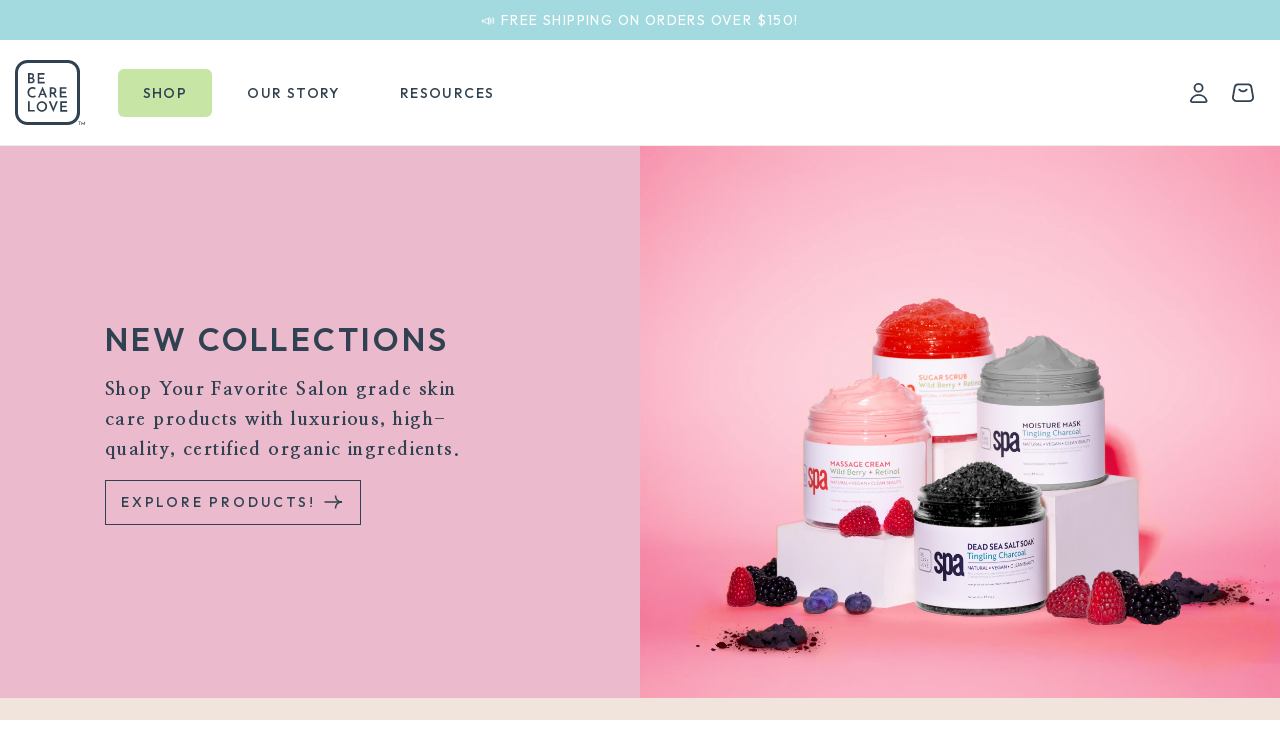

--- FILE ---
content_type: text/html; charset=utf-8
request_url: https://becarelove.com/
body_size: 165686
content:
<!doctype html>
<html class="no-js" lang="en">
  <head>
    <meta charset="utf-8">
    <meta http-equiv="X-UA-Compatible" content="IE=edge">
    <meta name="viewport" content="width=device-width,initial-scale=1">
    <meta name="theme-color" content="">
    <link rel="canonical" href="https://becarelove.com/"><link rel="icon" type="image/png" href="//becarelove.com/cdn/shop/files/Logo.svg?crop=center&height=32&v=1703233655&width=32"><link rel="preconnect" href="https://fonts.shopifycdn.com" crossorigin><title>
      Be Care Love
</title>

    
      <meta name="description" content="PROFESSIONAL SPA TREATMENT SYSTEM - Salon grade skin care products with luxurious, high-quality, certified organic ingredients.">
    

    

<meta property="og:site_name" content="Be Care Love">
<meta property="og:url" content="https://becarelove.com/">
<meta property="og:title" content="Be Care Love">
<meta property="og:type" content="website">
<meta property="og:description" content="PROFESSIONAL SPA TREATMENT SYSTEM - Salon grade skin care products with luxurious, high-quality, certified organic ingredients."><meta property="og:image" content="http://becarelove.com/cdn/shop/files/Logo.svg?height=628&pad_color=ffffff&v=1703233655&width=1200">
  <meta property="og:image:secure_url" content="https://becarelove.com/cdn/shop/files/Logo.svg?height=628&pad_color=ffffff&v=1703233655&width=1200">
  <meta property="og:image:width" content="1200">
  <meta property="og:image:height" content="628"><meta name="twitter:card" content="summary_large_image">
<meta name="twitter:title" content="Be Care Love">
<meta name="twitter:description" content="PROFESSIONAL SPA TREATMENT SYSTEM - Salon grade skin care products with luxurious, high-quality, certified organic ingredients.">


    <script src="//becarelove.com/cdn/shop/t/2/assets/constants.js?v=58251544750838685771703231778" defer="defer"></script>
    <script src="//becarelove.com/cdn/shop/t/2/assets/pubsub.js?v=158357773527763999511703231778" defer="defer"></script>
    <script src="//becarelove.com/cdn/shop/t/2/assets/global.js?v=40820548392383841591703231778" defer="defer"></script><script src="//becarelove.com/cdn/shop/t/2/assets/animations.js?v=88693664871331136111703231778" defer="defer"></script><script>window.performance && window.performance.mark && window.performance.mark('shopify.content_for_header.start');</script><meta id="shopify-digital-wallet" name="shopify-digital-wallet" content="/67609592046/digital_wallets/dialog">
<meta name="shopify-checkout-api-token" content="d571c4d31ed54eb45528b325e35d69a3">
<meta id="in-context-paypal-metadata" data-shop-id="67609592046" data-venmo-supported="true" data-environment="production" data-locale="en_US" data-paypal-v4="true" data-currency="USD">
<script async="async" src="/checkouts/internal/preloads.js?locale=en-US"></script>
<script id="shopify-features" type="application/json">{"accessToken":"d571c4d31ed54eb45528b325e35d69a3","betas":["rich-media-storefront-analytics"],"domain":"becarelove.com","predictiveSearch":true,"shopId":67609592046,"locale":"en"}</script>
<script>var Shopify = Shopify || {};
Shopify.shop = "be-care-love.myshopify.com";
Shopify.locale = "en";
Shopify.currency = {"active":"USD","rate":"1.0"};
Shopify.country = "US";
Shopify.theme = {"name":"WEBDEV - Dawn","id":138587734254,"schema_name":"Dawn","schema_version":"12.0.0","theme_store_id":887,"role":"main"};
Shopify.theme.handle = "null";
Shopify.theme.style = {"id":null,"handle":null};
Shopify.cdnHost = "becarelove.com/cdn";
Shopify.routes = Shopify.routes || {};
Shopify.routes.root = "/";</script>
<script type="module">!function(o){(o.Shopify=o.Shopify||{}).modules=!0}(window);</script>
<script>!function(o){function n(){var o=[];function n(){o.push(Array.prototype.slice.apply(arguments))}return n.q=o,n}var t=o.Shopify=o.Shopify||{};t.loadFeatures=n(),t.autoloadFeatures=n()}(window);</script>
<script id="shop-js-analytics" type="application/json">{"pageType":"index"}</script>
<script defer="defer" async type="module" src="//becarelove.com/cdn/shopifycloud/shop-js/modules/v2/client.init-shop-cart-sync_WVOgQShq.en.esm.js"></script>
<script defer="defer" async type="module" src="//becarelove.com/cdn/shopifycloud/shop-js/modules/v2/chunk.common_C_13GLB1.esm.js"></script>
<script defer="defer" async type="module" src="//becarelove.com/cdn/shopifycloud/shop-js/modules/v2/chunk.modal_CLfMGd0m.esm.js"></script>
<script type="module">
  await import("//becarelove.com/cdn/shopifycloud/shop-js/modules/v2/client.init-shop-cart-sync_WVOgQShq.en.esm.js");
await import("//becarelove.com/cdn/shopifycloud/shop-js/modules/v2/chunk.common_C_13GLB1.esm.js");
await import("//becarelove.com/cdn/shopifycloud/shop-js/modules/v2/chunk.modal_CLfMGd0m.esm.js");

  window.Shopify.SignInWithShop?.initShopCartSync?.({"fedCMEnabled":true,"windoidEnabled":true});

</script>
<script>(function() {
  var isLoaded = false;
  function asyncLoad() {
    if (isLoaded) return;
    isLoaded = true;
    var urls = ["https:\/\/cdn.nfcube.com\/instafeed-87f83f2afbd133e2518755816ad37936.js?shop=be-care-love.myshopify.com"];
    for (var i = 0; i < urls.length; i++) {
      var s = document.createElement('script');
      s.type = 'text/javascript';
      s.async = true;
      s.src = urls[i];
      var x = document.getElementsByTagName('script')[0];
      x.parentNode.insertBefore(s, x);
    }
  };
  if(window.attachEvent) {
    window.attachEvent('onload', asyncLoad);
  } else {
    window.addEventListener('load', asyncLoad, false);
  }
})();</script>
<script id="__st">var __st={"a":67609592046,"offset":-28800,"reqid":"0ac39eaf-300e-43f6-9dac-8e7e01848782-1769532138","pageurl":"becarelove.com\/","u":"4515b1a7af55","p":"home"};</script>
<script>window.ShopifyPaypalV4VisibilityTracking = true;</script>
<script id="captcha-bootstrap">!function(){'use strict';const t='contact',e='account',n='new_comment',o=[[t,t],['blogs',n],['comments',n],[t,'customer']],c=[[e,'customer_login'],[e,'guest_login'],[e,'recover_customer_password'],[e,'create_customer']],r=t=>t.map((([t,e])=>`form[action*='/${t}']:not([data-nocaptcha='true']) input[name='form_type'][value='${e}']`)).join(','),a=t=>()=>t?[...document.querySelectorAll(t)].map((t=>t.form)):[];function s(){const t=[...o],e=r(t);return a(e)}const i='password',u='form_key',d=['recaptcha-v3-token','g-recaptcha-response','h-captcha-response',i],f=()=>{try{return window.sessionStorage}catch{return}},m='__shopify_v',_=t=>t.elements[u];function p(t,e,n=!1){try{const o=window.sessionStorage,c=JSON.parse(o.getItem(e)),{data:r}=function(t){const{data:e,action:n}=t;return t[m]||n?{data:e,action:n}:{data:t,action:n}}(c);for(const[e,n]of Object.entries(r))t.elements[e]&&(t.elements[e].value=n);n&&o.removeItem(e)}catch(o){console.error('form repopulation failed',{error:o})}}const l='form_type',E='cptcha';function T(t){t.dataset[E]=!0}const w=window,h=w.document,L='Shopify',v='ce_forms',y='captcha';let A=!1;((t,e)=>{const n=(g='f06e6c50-85a8-45c8-87d0-21a2b65856fe',I='https://cdn.shopify.com/shopifycloud/storefront-forms-hcaptcha/ce_storefront_forms_captcha_hcaptcha.v1.5.2.iife.js',D={infoText:'Protected by hCaptcha',privacyText:'Privacy',termsText:'Terms'},(t,e,n)=>{const o=w[L][v],c=o.bindForm;if(c)return c(t,g,e,D).then(n);var r;o.q.push([[t,g,e,D],n]),r=I,A||(h.body.append(Object.assign(h.createElement('script'),{id:'captcha-provider',async:!0,src:r})),A=!0)});var g,I,D;w[L]=w[L]||{},w[L][v]=w[L][v]||{},w[L][v].q=[],w[L][y]=w[L][y]||{},w[L][y].protect=function(t,e){n(t,void 0,e),T(t)},Object.freeze(w[L][y]),function(t,e,n,w,h,L){const[v,y,A,g]=function(t,e,n){const i=e?o:[],u=t?c:[],d=[...i,...u],f=r(d),m=r(i),_=r(d.filter((([t,e])=>n.includes(e))));return[a(f),a(m),a(_),s()]}(w,h,L),I=t=>{const e=t.target;return e instanceof HTMLFormElement?e:e&&e.form},D=t=>v().includes(t);t.addEventListener('submit',(t=>{const e=I(t);if(!e)return;const n=D(e)&&!e.dataset.hcaptchaBound&&!e.dataset.recaptchaBound,o=_(e),c=g().includes(e)&&(!o||!o.value);(n||c)&&t.preventDefault(),c&&!n&&(function(t){try{if(!f())return;!function(t){const e=f();if(!e)return;const n=_(t);if(!n)return;const o=n.value;o&&e.removeItem(o)}(t);const e=Array.from(Array(32),(()=>Math.random().toString(36)[2])).join('');!function(t,e){_(t)||t.append(Object.assign(document.createElement('input'),{type:'hidden',name:u})),t.elements[u].value=e}(t,e),function(t,e){const n=f();if(!n)return;const o=[...t.querySelectorAll(`input[type='${i}']`)].map((({name:t})=>t)),c=[...d,...o],r={};for(const[a,s]of new FormData(t).entries())c.includes(a)||(r[a]=s);n.setItem(e,JSON.stringify({[m]:1,action:t.action,data:r}))}(t,e)}catch(e){console.error('failed to persist form',e)}}(e),e.submit())}));const S=(t,e)=>{t&&!t.dataset[E]&&(n(t,e.some((e=>e===t))),T(t))};for(const o of['focusin','change'])t.addEventListener(o,(t=>{const e=I(t);D(e)&&S(e,y())}));const B=e.get('form_key'),M=e.get(l),P=B&&M;t.addEventListener('DOMContentLoaded',(()=>{const t=y();if(P)for(const e of t)e.elements[l].value===M&&p(e,B);[...new Set([...A(),...v().filter((t=>'true'===t.dataset.shopifyCaptcha))])].forEach((e=>S(e,t)))}))}(h,new URLSearchParams(w.location.search),n,t,e,['guest_login'])})(!0,!0)}();</script>
<script integrity="sha256-4kQ18oKyAcykRKYeNunJcIwy7WH5gtpwJnB7kiuLZ1E=" data-source-attribution="shopify.loadfeatures" defer="defer" src="//becarelove.com/cdn/shopifycloud/storefront/assets/storefront/load_feature-a0a9edcb.js" crossorigin="anonymous"></script>
<script data-source-attribution="shopify.dynamic_checkout.dynamic.init">var Shopify=Shopify||{};Shopify.PaymentButton=Shopify.PaymentButton||{isStorefrontPortableWallets:!0,init:function(){window.Shopify.PaymentButton.init=function(){};var t=document.createElement("script");t.src="https://becarelove.com/cdn/shopifycloud/portable-wallets/latest/portable-wallets.en.js",t.type="module",document.head.appendChild(t)}};
</script>
<script data-source-attribution="shopify.dynamic_checkout.buyer_consent">
  function portableWalletsHideBuyerConsent(e){var t=document.getElementById("shopify-buyer-consent"),n=document.getElementById("shopify-subscription-policy-button");t&&n&&(t.classList.add("hidden"),t.setAttribute("aria-hidden","true"),n.removeEventListener("click",e))}function portableWalletsShowBuyerConsent(e){var t=document.getElementById("shopify-buyer-consent"),n=document.getElementById("shopify-subscription-policy-button");t&&n&&(t.classList.remove("hidden"),t.removeAttribute("aria-hidden"),n.addEventListener("click",e))}window.Shopify?.PaymentButton&&(window.Shopify.PaymentButton.hideBuyerConsent=portableWalletsHideBuyerConsent,window.Shopify.PaymentButton.showBuyerConsent=portableWalletsShowBuyerConsent);
</script>
<script data-source-attribution="shopify.dynamic_checkout.cart.bootstrap">document.addEventListener("DOMContentLoaded",(function(){function t(){return document.querySelector("shopify-accelerated-checkout-cart, shopify-accelerated-checkout")}if(t())Shopify.PaymentButton.init();else{new MutationObserver((function(e,n){t()&&(Shopify.PaymentButton.init(),n.disconnect())})).observe(document.body,{childList:!0,subtree:!0})}}));
</script>
<link id="shopify-accelerated-checkout-styles" rel="stylesheet" media="screen" href="https://becarelove.com/cdn/shopifycloud/portable-wallets/latest/accelerated-checkout-backwards-compat.css" crossorigin="anonymous">
<style id="shopify-accelerated-checkout-cart">
        #shopify-buyer-consent {
  margin-top: 1em;
  display: inline-block;
  width: 100%;
}

#shopify-buyer-consent.hidden {
  display: none;
}

#shopify-subscription-policy-button {
  background: none;
  border: none;
  padding: 0;
  text-decoration: underline;
  font-size: inherit;
  cursor: pointer;
}

#shopify-subscription-policy-button::before {
  box-shadow: none;
}

      </style>
<script id="sections-script" data-sections="header" defer="defer" src="//becarelove.com/cdn/shop/t/2/compiled_assets/scripts.js?v=2608"></script>
<script>window.performance && window.performance.mark && window.performance.mark('shopify.content_for_header.end');</script>


    <style data-shopify>
      @font-face {
  font-family: Assistant;
  font-weight: 400;
  font-style: normal;
  font-display: swap;
  src: url("//becarelove.com/cdn/fonts/assistant/assistant_n4.9120912a469cad1cc292572851508ca49d12e768.woff2") format("woff2"),
       url("//becarelove.com/cdn/fonts/assistant/assistant_n4.6e9875ce64e0fefcd3f4446b7ec9036b3ddd2985.woff") format("woff");
}

      @font-face {
  font-family: Assistant;
  font-weight: 700;
  font-style: normal;
  font-display: swap;
  src: url("//becarelove.com/cdn/fonts/assistant/assistant_n7.bf44452348ec8b8efa3aa3068825305886b1c83c.woff2") format("woff2"),
       url("//becarelove.com/cdn/fonts/assistant/assistant_n7.0c887fee83f6b3bda822f1150b912c72da0f7b64.woff") format("woff");
}

      
      
      @font-face {
  font-family: Assistant;
  font-weight: 400;
  font-style: normal;
  font-display: swap;
  src: url("//becarelove.com/cdn/fonts/assistant/assistant_n4.9120912a469cad1cc292572851508ca49d12e768.woff2") format("woff2"),
       url("//becarelove.com/cdn/fonts/assistant/assistant_n4.6e9875ce64e0fefcd3f4446b7ec9036b3ddd2985.woff") format("woff");
}


      
        :root,
        .color-background-1 {
          --color-background: 255,255,255;
        
          --gradient-background: #ffffff;
        

        

        --color-foreground: 18,18,18;
        --color-background-contrast: 191,191,191;
        --color-shadow: 18,18,18;
        --color-button: 18,18,18;
        --color-button-text: 255,255,255;
        --color-secondary-button: 255,255,255;
        --color-secondary-button-text: 18,18,18;
        --color-link: 18,18,18;
        --color-badge-foreground: 18,18,18;
        --color-badge-background: 255,255,255;
        --color-badge-border: 18,18,18;
        --payment-terms-background-color: rgb(255 255 255);
      }
      
        
        .color-background-2 {
          --color-background: 243,243,243;
        
          --gradient-background: #f3f3f3;
        

        

        --color-foreground: 18,18,18;
        --color-background-contrast: 179,179,179;
        --color-shadow: 18,18,18;
        --color-button: 18,18,18;
        --color-button-text: 243,243,243;
        --color-secondary-button: 243,243,243;
        --color-secondary-button-text: 18,18,18;
        --color-link: 18,18,18;
        --color-badge-foreground: 18,18,18;
        --color-badge-background: 243,243,243;
        --color-badge-border: 18,18,18;
        --payment-terms-background-color: rgb(243 243 243);
      }
      
        
        .color-inverse {
          --color-background: 36,40,51;
        
          --gradient-background: #242833;
        

        

        --color-foreground: 255,255,255;
        --color-background-contrast: 47,52,66;
        --color-shadow: 18,18,18;
        --color-button: 255,255,255;
        --color-button-text: 0,0,0;
        --color-secondary-button: 36,40,51;
        --color-secondary-button-text: 255,255,255;
        --color-link: 255,255,255;
        --color-badge-foreground: 255,255,255;
        --color-badge-background: 36,40,51;
        --color-badge-border: 255,255,255;
        --payment-terms-background-color: rgb(36 40 51);
      }
      
        
        .color-accent-1 {
          --color-background: 255,255,255;
        
          --gradient-background: #ffffff;
        

        

        --color-foreground: 18,18,18;
        --color-background-contrast: 191,191,191;
        --color-shadow: 18,18,18;
        --color-button: 255,255,255;
        --color-button-text: 18,18,18;
        --color-secondary-button: 255,255,255;
        --color-secondary-button-text: 255,255,255;
        --color-link: 255,255,255;
        --color-badge-foreground: 18,18,18;
        --color-badge-background: 255,255,255;
        --color-badge-border: 18,18,18;
        --payment-terms-background-color: rgb(255 255 255);
      }
      
        
        .color-accent-2 {
          --color-background: 51,79,180;
        
          --gradient-background: #334fb4;
        

        

        --color-foreground: 255,255,255;
        --color-background-contrast: 23,35,81;
        --color-shadow: 18,18,18;
        --color-button: 255,255,255;
        --color-button-text: 51,79,180;
        --color-secondary-button: 51,79,180;
        --color-secondary-button-text: 255,255,255;
        --color-link: 255,255,255;
        --color-badge-foreground: 255,255,255;
        --color-badge-background: 51,79,180;
        --color-badge-border: 255,255,255;
        --payment-terms-background-color: rgb(51 79 180);
      }
      

      body, .color-background-1, .color-background-2, .color-inverse, .color-accent-1, .color-accent-2 {
        color: rgba(var(--color-foreground), 0.75);
        background-color: rgb(var(--color-background));
      }

      :root {
        --font-body-family: Assistant, sans-serif;
        --font-body-style: normal;
        --font-body-weight: 400;
        --font-body-weight-bold: 700;

        --font-heading-family: Assistant, sans-serif;
        --font-heading-style: normal;
        --font-heading-weight: 400;

        --font-body-scale: 1.0;
        --font-heading-scale: 1.0;

        --media-padding: px;
        --media-border-opacity: 0.05;
        --media-border-width: 1px;
        --media-radius: 0px;
        --media-shadow-opacity: 0.0;
        --media-shadow-horizontal-offset: 0px;
        --media-shadow-vertical-offset: 4px;
        --media-shadow-blur-radius: 5px;
        --media-shadow-visible: 0;

        --page-width: 120rem;
        --page-width-margin: 0rem;

        --product-card-image-padding: 0.0rem;
        --product-card-corner-radius: 0.0rem;
        --product-card-text-alignment: left;
        --product-card-border-width: 0.0rem;
        --product-card-border-opacity: 0.1;
        --product-card-shadow-opacity: 0.0;
        --product-card-shadow-visible: 0;
        --product-card-shadow-horizontal-offset: 0.0rem;
        --product-card-shadow-vertical-offset: 0.4rem;
        --product-card-shadow-blur-radius: 0.5rem;

        --collection-card-image-padding: 0.0rem;
        --collection-card-corner-radius: 0.0rem;
        --collection-card-text-alignment: left;
        --collection-card-border-width: 0.0rem;
        --collection-card-border-opacity: 0.1;
        --collection-card-shadow-opacity: 0.0;
        --collection-card-shadow-visible: 0;
        --collection-card-shadow-horizontal-offset: 0.0rem;
        --collection-card-shadow-vertical-offset: 0.4rem;
        --collection-card-shadow-blur-radius: 0.5rem;

        --blog-card-image-padding: 0.0rem;
        --blog-card-corner-radius: 0.0rem;
        --blog-card-text-alignment: left;
        --blog-card-border-width: 0.0rem;
        --blog-card-border-opacity: 0.1;
        --blog-card-shadow-opacity: 0.0;
        --blog-card-shadow-visible: 0;
        --blog-card-shadow-horizontal-offset: 0.0rem;
        --blog-card-shadow-vertical-offset: 0.4rem;
        --blog-card-shadow-blur-radius: 0.5rem;

        --badge-corner-radius: 4.0rem;

        --popup-border-width: 1px;
        --popup-border-opacity: 0.1;
        --popup-corner-radius: 0px;
        --popup-shadow-opacity: 0.05;
        --popup-shadow-horizontal-offset: 0px;
        --popup-shadow-vertical-offset: 4px;
        --popup-shadow-blur-radius: 5px;

        --drawer-border-width: 1px;
        --drawer-border-opacity: 0.1;
        --drawer-shadow-opacity: 0.0;
        --drawer-shadow-horizontal-offset: 0px;
        --drawer-shadow-vertical-offset: 4px;
        --drawer-shadow-blur-radius: 5px;

        --spacing-sections-desktop: 0px;
        --spacing-sections-mobile: 0px;

        --grid-desktop-vertical-spacing: 8px;
        --grid-desktop-horizontal-spacing: 8px;
        --grid-mobile-vertical-spacing: 4px;
        --grid-mobile-horizontal-spacing: 4px;

        --text-boxes-border-opacity: 0.1;
        --text-boxes-border-width: 0px;
        --text-boxes-radius: 0px;
        --text-boxes-shadow-opacity: 0.0;
        --text-boxes-shadow-visible: 0;
        --text-boxes-shadow-horizontal-offset: 0px;
        --text-boxes-shadow-vertical-offset: 4px;
        --text-boxes-shadow-blur-radius: 5px;

        --buttons-radius: 0px;
        --buttons-radius-outset: 0px;
        --buttons-border-width: 1px;
        --buttons-border-opacity: 1.0;
        --buttons-shadow-opacity: 0.0;
        --buttons-shadow-visible: 0;
        --buttons-shadow-horizontal-offset: 0px;
        --buttons-shadow-vertical-offset: 4px;
        --buttons-shadow-blur-radius: 5px;
        --buttons-border-offset: 0px;

        --inputs-radius: 0px;
        --inputs-border-width: 1px;
        --inputs-border-opacity: 0.55;
        --inputs-shadow-opacity: 0.0;
        --inputs-shadow-horizontal-offset: 0px;
        --inputs-margin-offset: 0px;
        --inputs-shadow-vertical-offset: 4px;
        --inputs-shadow-blur-radius: 5px;
        --inputs-radius-outset: 0px;

        --variant-pills-radius: 40px;
        --variant-pills-border-width: 1px;
        --variant-pills-border-opacity: 0.55;
        --variant-pills-shadow-opacity: 0.0;
        --variant-pills-shadow-horizontal-offset: 0px;
        --variant-pills-shadow-vertical-offset: 4px;
        --variant-pills-shadow-blur-radius: 5px;
      }

      *,
      *::before,
      *::after {
        box-sizing: inherit;
      }

      html {
        box-sizing: border-box;
        font-size: calc(var(--font-body-scale) * 62.5%);
        height: 100%;
      }

      body {
        display: grid;
        grid-template-rows: auto auto 1fr auto;
        grid-template-columns: 100%;
        min-height: 100%;
        margin: 0;
        font-size: 1.5rem;
        letter-spacing: 0.06rem;
        line-height: calc(1 + 0.8 / var(--font-body-scale));
        font-family: var(--font-body-family);
        font-style: var(--font-body-style);
        font-weight: var(--font-body-weight);
      }

      @media screen and (min-width: 750px) {
        body {
          font-size: 1.6rem;
        }
      }
    </style>

    <link href="https://cdn.jsdelivr.net/npm/@splidejs/splide@4.1.4/dist/css/splide.min.css" rel="stylesheet">
    <link href="//becarelove.com/cdn/shop/t/2/assets/base.css?v=65089976429253992831744405036" rel="stylesheet" type="text/css" media="all" />
    <link href="//becarelove.com/cdn/shop/t/2/assets/custom.css?v=159206892825237187481708403869" rel="stylesheet" type="text/css" media="all" />
    <link href="//becarelove.com/cdn/shop/t/2/assets/responsive.css?v=99150558937220587331708405158" rel="stylesheet" type="text/css" media="all" />
<link rel="preload" as="font" href="//becarelove.com/cdn/fonts/assistant/assistant_n4.9120912a469cad1cc292572851508ca49d12e768.woff2" type="font/woff2" crossorigin><link rel="preload" as="font" href="//becarelove.com/cdn/fonts/assistant/assistant_n4.9120912a469cad1cc292572851508ca49d12e768.woff2" type="font/woff2" crossorigin><link
        rel="stylesheet"
        href="//becarelove.com/cdn/shop/t/2/assets/component-predictive-search.css?v=118923337488134913561703231778"
        media="print"
        onload="this.media='all'"
      ><script>
      document.documentElement.className = document.documentElement.className.replace('no-js', 'js');
      if (Shopify.designMode) {
        document.documentElement.classList.add('shopify-design-mode');
      }
    </script>
    
    <script src="https://ajax.googleapis.com/ajax/libs/jquery/3.6.0/jquery.min.js"></script>
    <script src="https://cdn.jsdelivr.net/npm/@splidejs/splide@4.1.4/dist/js/splide.min.js"></script>
    
  <!-- BEGIN app block: shopify://apps/powerful-form-builder/blocks/app-embed/e4bcb1eb-35b2-42e6-bc37-bfe0e1542c9d --><script type="text/javascript" hs-ignore data-cookieconsent="ignore">
  var Globo = Globo || {};
  var globoFormbuilderRecaptchaInit = function(){};
  var globoFormbuilderHcaptchaInit = function(){};
  window.Globo.FormBuilder = window.Globo.FormBuilder || {};
  window.Globo.FormBuilder.shop = {"configuration":{"money_format":"${{amount}}"},"pricing":{"features":{"bulkOrderForm":false,"cartForm":false,"fileUpload":2,"removeCopyright":false}},"settings":{"copyright":"Powered by <a href=\"https://globosoftware.net\" target=\"_blank\">Globo</a> <a href=\"https://apps.shopify.com/form-builder-contact-form\" target=\"_blank\">Form</a>","hideWaterMark":false,"reCaptcha":{"recaptchaType":"v2","siteKey":false,"languageCode":"en"},"scrollTop":false,"additionalColumns":[]},"encryption_form_id":1,"url":"https://app.powerfulform.com/"};

  if(window.Globo.FormBuilder.shop.settings.customCssEnabled && window.Globo.FormBuilder.shop.settings.customCssCode){
    const customStyle = document.createElement('style');
    customStyle.type = 'text/css';
    customStyle.innerHTML = window.Globo.FormBuilder.shop.settings.customCssCode;
    document.head.appendChild(customStyle);
  }

  window.Globo.FormBuilder.forms = [];
    
      
      
      
      window.Globo.FormBuilder.forms[29529] = {"29529":{"elements":[{"id":"group-1","type":"group","label":"Page 1","description":"","elements":[{"id":"heading-1","type":"heading","heading":{"en":"Your Details:"},"caption":"","columnWidth":100,"displayDisjunctive":false},{"id":"name-2","type":"name","label":{"en":"First Name"},"placeholder":{"en":"First Name"},"description":"","limitCharacters":false,"characters":100,"hideLabel":false,"keepPositionLabel":false,"columnWidth":50,"displayDisjunctive":false},{"id":"name-1","type":"name","label":{"en":"Last Name"},"placeholder":{"en":"Last Name"},"description":"","limitCharacters":false,"characters":100,"hideLabel":false,"keepPositionLabel":false,"columnWidth":50,"displayType":"show","displayDisjunctive":false,"conditionalField":false,"required":false,"ifHideLabel":false,"displayRules":[{"field":"","relation":"equal","condition":""}]},{"id":"email","type":"email","label":"Email","placeholder":"Email","description":null,"hideLabel":false,"required":true,"columnWidth":50,"conditionalField":false},{"id":"checkbox-1","type":"checkbox","label":{"en":""},"options":[{"label":{"en":"I'd like to receive newsletter emails from Be Care Love"},"value":"I'd like to receive newsletter emails from Be Care Love"}],"defaultOptions":"","otherOptionLabel":"Other","otherOptionPlaceholder":"Enter other option","hideLabel":false,"keepPositionLabel":false,"inlineOption":100,"columnWidth":100,"displayType":"show","displayDisjunctive":false,"conditionalField":false},{"id":"devider-1","type":"devider","hideDevider":false,"conditionalField":false},{"id":"heading-2","type":"heading","heading":{"en":"Beauty License Information"},"caption":"","columnWidth":100,"displayType":"show","displayDisjunctive":false,"conditionalField":false},{"id":"text-1","type":"text","label":{"en":"Beauty License Number"},"placeholder":{"en":"Beauty License Number"},"description":"","limitCharacters":false,"characters":100,"hideLabel":false,"keepPositionLabel":false,"columnWidth":50,"displayType":"show","displayDisjunctive":false,"conditionalField":false,"required":true},{"id":"text-2","type":"text","label":{"en":"Beauty License State"},"placeholder":{"en":"Beauty License State"},"description":"","limitCharacters":false,"characters":100,"hideLabel":false,"keepPositionLabel":false,"columnWidth":50,"displayType":"show","displayDisjunctive":false,"conditionalField":false,"required":true},{"id":"file2-1","type":"file2","label":{"en":"Upload Pro Beauty License"},"button-text":"Browse file","placeholder":{"en":"Upload Pro Beauty License"},"hint":{"en":"Supported format: JPG, JPEG, PNG, GIF, SVG, PDF."},"allowed-multiple":false,"allowed-extensions":["jpg","jpeg","png","gif","svg","pdf"],"description":"","hideLabel":false,"keepPositionLabel":false,"columnWidth":100,"displayType":"show","displayDisjunctive":false,"conditionalField":false,"required":true},{"id":"text-3","type":"text","label":{"en":"School name (optional)"},"placeholder":{"en":"School name (optional)"},"description":"","limitCharacters":false,"characters":100,"hideLabel":false,"keepPositionLabel":false,"columnWidth":50,"displayType":"show","displayDisjunctive":false,"conditionalField":false},{"id":"text-4","type":"text","label":{"en":"Student ID (optional)"},"placeholder":{"en":"Student ID (optional)"},"description":"","limitCharacters":false,"characters":100,"hideLabel":false,"keepPositionLabel":false,"columnWidth":50,"displayType":"show","displayDisjunctive":false,"conditionalField":false}]}],"errorMessage":{"required":"Please fill in field","invalid":"Invalid","invalidEmail":"Invalid email","invalidURL":"Invalid URL","fileSizeLimit":"File size limit exceeded","fileNotAllowed":"File extension not allowed","requiredCaptcha":"Please, enter the captcha"},"appearance":{"layout":"boxed","width":600,"style":"classic","mainColor":"#EB1256","floatingIcon":"\u003csvg aria-hidden=\"true\" focusable=\"false\" data-prefix=\"far\" data-icon=\"envelope\" class=\"svg-inline--fa fa-envelope fa-w-16\" role=\"img\" xmlns=\"http:\/\/www.w3.org\/2000\/svg\" viewBox=\"0 0 512 512\"\u003e\u003cpath fill=\"currentColor\" d=\"M464 64H48C21.49 64 0 85.49 0 112v288c0 26.51 21.49 48 48 48h416c26.51 0 48-21.49 48-48V112c0-26.51-21.49-48-48-48zm0 48v40.805c-22.422 18.259-58.168 46.651-134.587 106.49-16.841 13.247-50.201 45.072-73.413 44.701-23.208.375-56.579-31.459-73.413-44.701C106.18 199.465 70.425 171.067 48 152.805V112h416zM48 400V214.398c22.914 18.251 55.409 43.862 104.938 82.646 21.857 17.205 60.134 55.186 103.062 54.955 42.717.231 80.509-37.199 103.053-54.947 49.528-38.783 82.032-64.401 104.947-82.653V400H48z\"\u003e\u003c\/path\u003e\u003c\/svg\u003e","floatingText":null,"displayOnAllPage":false,"formType":"normalForm","background":"color","backgroundColor":"#fff","descriptionColor":"#6c757d","headingColor":"#000","labelColor":"#000","optionColor":"#000","paragraphBackground":"#fff","paragraphColor":"#000"},"afterSubmit":{"action":"clearForm","message":"\u003ch4\u003eThank you for getting in touch!\u0026nbsp;\u003c\/h4\u003e\u003cp\u003e\u003cbr\u003e\u003c\/p\u003e\u003cp\u003eWe appreciate you contacting us. One of our colleagues will get back in touch with you soon!\u003c\/p\u003e\u003cp\u003e\u003cbr\u003e\u003c\/p\u003e\u003cp\u003eHave a great day!\u003c\/p\u003e","redirectUrl":null},"footer":{"description":null,"previousText":"Previous","nextText":"Next","submitText":"Submit"},"header":{"active":true,"title":{"en":"Why sign up for a Pro Account?"},"description":{"en":"\u003cp\u003eBeauty Professionals get access to special deals and discounts as well as free tutorials and downloads!\u003c\/p\u003e"},"headerAlignment":"center"},"isStepByStepForm":true,"publish":{"requiredLogin":false,"requiredLoginMessage":"Please \u003ca href='\/account\/login' title='login'\u003elogin\u003c\/a\u003e to continue","publishType":"embedCode","selectTime":"forever","setCookie":"1","setCookieHours":"1","setCookieWeeks":"1"},"reCaptcha":{"enable":false,"note":"Please make sure that you have set Google reCaptcha v2 Site key and Secret key in \u003ca href=\"\/admin\/settings\"\u003eSettings\u003c\/a\u003e"},"html":"\n\u003cdiv class=\"globo-form boxed-form globo-form-id-false\" data-locale=\"en\" \u003e\n\n\u003cstyle\u003e\n\n\n\n.globo-form-id-false .globo-form-app{\n    max-width: 600px;\n    width: -webkit-fill-available;\n    \n    background-color: #fff;\n    \n    \n}\n\n.globo-form-id-false .globo-form-app .globo-heading{\n    color: #000\n}\n\n\n.globo-form-id-false .globo-form-app .header {\n    text-align:center;\n}\n\n\n.globo-form-id-false .globo-form-app .globo-description,\n.globo-form-id-false .globo-form-app .header .globo-description{\n    color: #6c757d\n}\n.globo-form-id-false .globo-form-app .globo-label,\n.globo-form-id-false .globo-form-app .globo-form-control label.globo-label,\n.globo-form-id-false .globo-form-app .globo-form-control label.globo-label span.label-content{\n    color: #000;\n    text-align: left !important;\n}\n.globo-form-id-false .globo-form-app .globo-label.globo-position-label{\n    height: 20px !important;\n}\n.globo-form-id-false .globo-form-app .globo-form-control .help-text.globo-description,\n.globo-form-id-false .globo-form-app .globo-form-control span.globo-description{\n    color: #6c757d\n}\n.globo-form-id-false .globo-form-app .globo-form-control .checkbox-wrapper .globo-option,\n.globo-form-id-false .globo-form-app .globo-form-control .radio-wrapper .globo-option\n{\n    color: #000\n}\n.globo-form-id-false .globo-form-app .footer,\n.globo-form-id-false .globo-form-app .gfb__footer{\n    text-align:;\n}\n.globo-form-id-false .globo-form-app .footer button,\n.globo-form-id-false .globo-form-app .gfb__footer button{\n    border:1px solid #EB1256;\n    \n}\n.globo-form-id-false .globo-form-app .footer button.submit,\n.globo-form-id-false .globo-form-app .gfb__footer button.submit\n.globo-form-id-false .globo-form-app .footer button.checkout,\n.globo-form-id-false .globo-form-app .gfb__footer button.checkout,\n.globo-form-id-false .globo-form-app .footer button.action.loading .spinner,\n.globo-form-id-false .globo-form-app .gfb__footer button.action.loading .spinner{\n    background-color: #EB1256;\n    color : #ffffff;\n}\n.globo-form-id-false .globo-form-app .globo-form-control .star-rating\u003efieldset:not(:checked)\u003elabel:before {\n    content: url('data:image\/svg+xml; utf8, \u003csvg aria-hidden=\"true\" focusable=\"false\" data-prefix=\"far\" data-icon=\"star\" class=\"svg-inline--fa fa-star fa-w-18\" role=\"img\" xmlns=\"http:\/\/www.w3.org\/2000\/svg\" viewBox=\"0 0 576 512\"\u003e\u003cpath fill=\"%23EB1256\" d=\"M528.1 171.5L382 150.2 316.7 17.8c-11.7-23.6-45.6-23.9-57.4 0L194 150.2 47.9 171.5c-26.2 3.8-36.7 36.1-17.7 54.6l105.7 103-25 145.5c-4.5 26.3 23.2 46 46.4 33.7L288 439.6l130.7 68.7c23.2 12.2 50.9-7.4 46.4-33.7l-25-145.5 105.7-103c19-18.5 8.5-50.8-17.7-54.6zM388.6 312.3l23.7 138.4L288 385.4l-124.3 65.3 23.7-138.4-100.6-98 139-20.2 62.2-126 62.2 126 139 20.2-100.6 98z\"\u003e\u003c\/path\u003e\u003c\/svg\u003e');\n}\n.globo-form-id-false .globo-form-app .globo-form-control .star-rating\u003efieldset\u003einput:checked ~ label:before {\n    content: url('data:image\/svg+xml; utf8, \u003csvg aria-hidden=\"true\" focusable=\"false\" data-prefix=\"fas\" data-icon=\"star\" class=\"svg-inline--fa fa-star fa-w-18\" role=\"img\" xmlns=\"http:\/\/www.w3.org\/2000\/svg\" viewBox=\"0 0 576 512\"\u003e\u003cpath fill=\"%23EB1256\" d=\"M259.3 17.8L194 150.2 47.9 171.5c-26.2 3.8-36.7 36.1-17.7 54.6l105.7 103-25 145.5c-4.5 26.3 23.2 46 46.4 33.7L288 439.6l130.7 68.7c23.2 12.2 50.9-7.4 46.4-33.7l-25-145.5 105.7-103c19-18.5 8.5-50.8-17.7-54.6L382 150.2 316.7 17.8c-11.7-23.6-45.6-23.9-57.4 0z\"\u003e\u003c\/path\u003e\u003c\/svg\u003e');\n}\n.globo-form-id-false .globo-form-app .globo-form-control .star-rating\u003efieldset:not(:checked)\u003elabel:hover:before,\n.globo-form-id-false .globo-form-app .globo-form-control .star-rating\u003efieldset:not(:checked)\u003elabel:hover ~ label:before{\n    content : url('data:image\/svg+xml; utf8, \u003csvg aria-hidden=\"true\" focusable=\"false\" data-prefix=\"fas\" data-icon=\"star\" class=\"svg-inline--fa fa-star fa-w-18\" role=\"img\" xmlns=\"http:\/\/www.w3.org\/2000\/svg\" viewBox=\"0 0 576 512\"\u003e\u003cpath fill=\"%23EB1256\" d=\"M259.3 17.8L194 150.2 47.9 171.5c-26.2 3.8-36.7 36.1-17.7 54.6l105.7 103-25 145.5c-4.5 26.3 23.2 46 46.4 33.7L288 439.6l130.7 68.7c23.2 12.2 50.9-7.4 46.4-33.7l-25-145.5 105.7-103c19-18.5 8.5-50.8-17.7-54.6L382 150.2 316.7 17.8c-11.7-23.6-45.6-23.9-57.4 0z\"\u003e\u003c\/path\u003e\u003c\/svg\u003e')\n}\n.globo-form-id-false .globo-form-app .globo-form-control .radio-wrapper .radio-input:checked ~ .radio-label:after {\n    background: #EB1256;\n    background: radial-gradient(#EB1256 40%, #fff 45%);\n}\n.globo-form-id-false .globo-form-app .globo-form-control .checkbox-wrapper .checkbox-input:checked ~ .checkbox-label:before {\n    border-color: #EB1256;\n    box-shadow: 0 4px 6px rgba(50,50,93,0.11), 0 1px 3px rgba(0,0,0,0.08);\n    background-color: #EB1256;\n}\n.globo-form-id-false .globo-form-app .step.-completed .step__number,\n.globo-form-id-false .globo-form-app .line.-progress,\n.globo-form-id-false .globo-form-app .line.-start{\n    background-color: #EB1256;\n}\n.globo-form-id-false .globo-form-app .checkmark__check,\n.globo-form-id-false .globo-form-app .checkmark__circle{\n    stroke: #EB1256;\n}\n.globo-form-id-false .floating-button{\n    background-color: #EB1256;\n}\n.globo-form-id-false .globo-form-app .globo-form-control .checkbox-wrapper .checkbox-input ~ .checkbox-label:before,\n.globo-form-app .globo-form-control .radio-wrapper .radio-input ~ .radio-label:after{\n    border-color : #EB1256;\n}\n.globo-form-id-false .flatpickr-day.selected, \n.globo-form-id-false .flatpickr-day.startRange, \n.globo-form-id-false .flatpickr-day.endRange, \n.globo-form-id-false .flatpickr-day.selected.inRange, \n.globo-form-id-false .flatpickr-day.startRange.inRange, \n.globo-form-id-false .flatpickr-day.endRange.inRange, \n.globo-form-id-false .flatpickr-day.selected:focus, \n.globo-form-id-false .flatpickr-day.startRange:focus, \n.globo-form-id-false .flatpickr-day.endRange:focus, \n.globo-form-id-false .flatpickr-day.selected:hover, \n.globo-form-id-false .flatpickr-day.startRange:hover, \n.globo-form-id-false .flatpickr-day.endRange:hover, \n.globo-form-id-false .flatpickr-day.selected.prevMonthDay, \n.globo-form-id-false .flatpickr-day.startRange.prevMonthDay, \n.globo-form-id-false .flatpickr-day.endRange.prevMonthDay, \n.globo-form-id-false .flatpickr-day.selected.nextMonthDay, \n.globo-form-id-false .flatpickr-day.startRange.nextMonthDay, \n.globo-form-id-false .flatpickr-day.endRange.nextMonthDay {\n    background: #EB1256;\n    border-color: #EB1256;\n}\n.globo-form-id-false .globo-paragraph,\n.globo-form-id-false .globo-paragraph * {\n    background: #fff !important;\n    color: #000 !important;\n    width: 100%!important;\n}\n\n\u003c\/style\u003e\n\u003cstyle\u003e\n    :root .globo-form-app[data-id=\"false\"]{\n        --gfb-primary-color: #EB1256;\n        --gfb-form-width: 600px;\n        --gfb-font-family: inherit;\n        --gfb-font-style: inherit;\n        \n        --gfb-bg-color: #FFF;\n        --gfb-bg-position: top;\n        \n            --gfb-bg-color: #fff;\n        \n        \n    }\n\u003c\/style\u003e\n\u003cdiv class=\"globo-form-app boxed-layout gfb-style-classic\" data-id=false\u003e\n    \u003cdiv class=\"header dismiss hidden\" onclick=\"Globo.FormBuilder.closeModalForm(this)\"\u003e\n        \u003csvg width=20 height=20 viewBox=\"0 0 20 20\" class=\"\" focusable=\"false\" aria-hidden=\"true\"\u003e\u003cpath d=\"M11.414 10l4.293-4.293a.999.999 0 1 0-1.414-1.414L10 8.586 5.707 4.293a.999.999 0 1 0-1.414 1.414L8.586 10l-4.293 4.293a.999.999 0 1 0 1.414 1.414L10 11.414l4.293 4.293a.997.997 0 0 0 1.414 0 .999.999 0 0 0 0-1.414L11.414 10z\" fill-rule=\"evenodd\"\u003e\u003c\/path\u003e\u003c\/svg\u003e\n    \u003c\/div\u003e\n    \u003cform class=\"g-container\" novalidate action=\"\/api\/front\/form\/false\/send\" method=\"POST\" enctype=\"multipart\/form-data\" data-id=false\u003e\n        \n            \n            \u003cdiv class=\"header\"\u003e\n                \u003ch3 class=\"title globo-heading\"\u003eWhy sign up for a Pro Account?\u003c\/h3\u003e\n                \n                \u003cdiv class=\"description globo-description\"\u003e\u003cp\u003eBeauty Professionals get access to special deals and discounts as well as free tutorials and downloads!\u003c\/p\u003e\u003c\/div\u003e\n                \n            \u003c\/div\u003e\n            \n        \n        \n            \u003cdiv class=\"globo-formbuilder-wizard\" data-id=false\u003e\n                \u003cdiv class=\"wizard__content\"\u003e\n                    \u003cheader class=\"wizard__header\"\u003e\n                        \u003cdiv class=\"wizard__steps\"\u003e\n                        \u003cnav class=\"steps hidden\"\u003e\n                            \n                            \n                                \n                            \n                            \n                                \n                                \n                                \n                                \n                                \u003cdiv class=\"step last \" data-element-id=\"group-1\"  data-step=\"0\" \u003e\n                                    \u003cdiv class=\"step__content\"\u003e\n                                        \u003cp class=\"step__number\"\u003e\u003c\/p\u003e\n                                        \u003csvg class=\"checkmark\" xmlns=\"http:\/\/www.w3.org\/2000\/svg\" width=52 height=52 viewBox=\"0 0 52 52\"\u003e\n                                            \u003ccircle class=\"checkmark__circle\" cx=\"26\" cy=\"26\" r=\"25\" fill=\"none\"\/\u003e\n                                            \u003cpath class=\"checkmark__check\" fill=\"none\" d=\"M14.1 27.2l7.1 7.2 16.7-16.8\"\/\u003e\n                                        \u003c\/svg\u003e\n                                        \u003cdiv class=\"lines\"\u003e\n                                            \n                                                \u003cdiv class=\"line -start\"\u003e\u003c\/div\u003e\n                                            \n                                            \u003cdiv class=\"line -background\"\u003e\n                                            \u003c\/div\u003e\n                                            \u003cdiv class=\"line -progress\"\u003e\n                                            \u003c\/div\u003e\n                                        \u003c\/div\u003e  \n                                    \u003c\/div\u003e\n                                \u003c\/div\u003e\n                            \n                        \u003c\/nav\u003e\n                        \u003c\/div\u003e\n                    \u003c\/header\u003e\n                    \u003cdiv class=\"panels\"\u003e\n                        \n                        \n                        \n                        \n                        \u003cdiv class=\"panel \" data-element-id=\"group-1\" data-id=false  data-step=\"0\" style=\"padding-top:0\"\u003e\n                            \n                                \n                                    \n\n\n\n\n\n\n\n\n\n\n\n\u003cdiv class=\"globo-form-control layout-1-column\" \u003e\n    \u003ch3 class=\"heading-title globo-heading\" id=\"heading-1\" \u003eYour Details:\u003c\/h3\u003e\n    \u003cp class=\"heading-caption\"\u003e\u003c\/p\u003e\n\u003c\/div\u003e\n\n\n                                \n                                    \n\n\n\n\n\n\n\n\n\n\n\n\u003cdiv class=\"globo-form-control layout-2-column\" \u003e\n\u003clabel for=\"false-name-2\" class=\"classic-label globo-label \"\u003e\u003cspan class=\"label-content\" data-label=\"First Name\"\u003eFirst Name\u003c\/span\u003e\u003cspan\u003e\u003c\/span\u003e\u003c\/label\u003e\n    \u003cdiv class=\"globo-form-input\"\u003e\n        \n        \u003cinput type=\"text\"  data-type=\"name\" class=\"classic-input\" id=\"false-name-2\" name=\"name-2\" placeholder=\"First Name\"   \u003e\n    \u003c\/div\u003e\n    \n    \u003csmall class=\"messages\"\u003e\u003c\/small\u003e\n\u003c\/div\u003e\n\n\n                                \n                                    \n\n\n\n\n\n\n\n\n\n\n\n\u003cdiv class=\"globo-form-control layout-2-column\" \u003e\n\u003clabel for=\"false-name-1\" class=\"classic-label globo-label \"\u003e\u003cspan class=\"label-content\" data-label=\"Last Name\"\u003eLast Name\u003c\/span\u003e\u003cspan\u003e\u003c\/span\u003e\u003c\/label\u003e\n    \u003cdiv class=\"globo-form-input\"\u003e\n        \n        \u003cinput type=\"text\"  data-type=\"name\" class=\"classic-input\" id=\"false-name-1\" name=\"name-1\" placeholder=\"Last Name\"   \u003e\n    \u003c\/div\u003e\n    \n    \u003csmall class=\"messages\"\u003e\u003c\/small\u003e\n\u003c\/div\u003e\n\n\n                                \n                                    \n\n\n\n\n\n\n\n\n\n\n\n\u003cdiv class=\"globo-form-control layout-2-column\" \u003e\n    \u003clabel for=\"false-email\" class=\"classic-label globo-label \"\u003e\u003cspan class=\"label-content\" data-label=\"Email\"\u003eEmail\u003c\/span\u003e\u003cspan class=\"text-danger text-smaller\"\u003e *\u003c\/span\u003e\u003c\/label\u003e\n    \u003cdiv class=\"globo-form-input\"\u003e\n        \n        \u003cinput type=\"text\"  data-type=\"email\" class=\"classic-input\" id=\"false-email\" name=\"email\" placeholder=\"Email\" presence  \u003e\n    \u003c\/div\u003e\n    \n        \u003csmall class=\"help-text globo-description\"\u003e\u003c\/small\u003e\n    \n    \u003csmall class=\"messages\"\u003e\u003c\/small\u003e\n\u003c\/div\u003e\n\n\n                                \n                                    \n\n\n\n\n\n\n\n\n\n\n\n\n\u003cdiv class=\"globo-form-control layout-1-column\"  data-default-value=\"\\\"\u003e\n    \u003clabel class=\"classic-label globo-label \"\u003e\u003cspan class=\"label-content\" data-label=\"\"\u003e\u003c\/span\u003e\u003cspan\u003e\u003c\/span\u003e\u003c\/label\u003e\n    \n    \n    \u003cdiv class=\"globo-form-input\"\u003e\n        \u003cul class=\"flex-wrap\"\u003e\n            \n                \n                \n                    \n                \n                \u003cli class=\"globo-list-control option-1-column\"\u003e\n                    \u003cdiv class=\"checkbox-wrapper\"\u003e\n                        \u003cinput class=\"checkbox-input\"  id=\"false-checkbox-1-I\u0026#39;d like to receive newsletter emails from Be Care Love-\" type=\"checkbox\" data-type=\"checkbox\" name=\"checkbox-1[]\"  value=\"I\u0026#39;d like to receive newsletter emails from Be Care Love\"  \u003e\n                        \u003clabel class=\"checkbox-label globo-option\" for=\"false-checkbox-1-I\u0026#39;d like to receive newsletter emails from Be Care Love-\"\u003eI'd like to receive newsletter emails from Be Care Love\u003c\/label\u003e\n                    \u003c\/div\u003e\n                \u003c\/li\u003e\n            \n            \n        \u003c\/ul\u003e\n    \u003c\/div\u003e\n    \u003csmall class=\"help-text globo-description\"\u003e\u003c\/small\u003e\n    \u003csmall class=\"messages\"\u003e\u003c\/small\u003e\n\u003c\/div\u003e\n\n\n                                \n                                    \n\n\n\n\n\n\n\n\n\n\n\n\u003cdiv class=\"globo-form-control layout-1-column \"  \u003e\n    \u003chr\u003e\n\u003c\/div\u003e\n\n\n                                \n                                    \n\n\n\n\n\n\n\n\n\n\n\n\u003cdiv class=\"globo-form-control layout-1-column\" \u003e\n    \u003ch3 class=\"heading-title globo-heading\" id=\"heading-2\" \u003eBeauty License Information\u003c\/h3\u003e\n    \u003cp class=\"heading-caption\"\u003e\u003c\/p\u003e\n\u003c\/div\u003e\n\n\n                                \n                                    \n\n\n\n\n\n\n\n\n\n\n\n\u003cdiv class=\"globo-form-control layout-2-column\" \u003e\n    \u003clabel for=\"false-text-1\" class=\"classic-label globo-label \"\u003e\u003cspan class=\"label-content\" data-label=\"Beauty License Number\"\u003eBeauty License Number\u003c\/span\u003e\u003cspan class=\"text-danger text-smaller\"\u003e *\u003c\/span\u003e\u003c\/label\u003e\n    \u003cdiv class=\"globo-form-input\"\u003e\n        \n        \u003cinput type=\"text\"  data-type=\"text\" class=\"classic-input\" id=\"false-text-1\" name=\"text-1\" placeholder=\"Beauty License Number\" presence  \u003e\n    \u003c\/div\u003e\n    \n    \u003csmall class=\"messages\"\u003e\u003c\/small\u003e\n\u003c\/div\u003e\n\n\n\n                                \n                                    \n\n\n\n\n\n\n\n\n\n\n\n\u003cdiv class=\"globo-form-control layout-2-column\" \u003e\n    \u003clabel for=\"false-text-2\" class=\"classic-label globo-label \"\u003e\u003cspan class=\"label-content\" data-label=\"Beauty License State\"\u003eBeauty License State\u003c\/span\u003e\u003cspan class=\"text-danger text-smaller\"\u003e *\u003c\/span\u003e\u003c\/label\u003e\n    \u003cdiv class=\"globo-form-input\"\u003e\n        \n        \u003cinput type=\"text\"  data-type=\"text\" class=\"classic-input\" id=\"false-text-2\" name=\"text-2\" placeholder=\"Beauty License State\" presence  \u003e\n    \u003c\/div\u003e\n    \n    \u003csmall class=\"messages\"\u003e\u003c\/small\u003e\n\u003c\/div\u003e\n\n\n\n                                \n                                    \n\n\n\n\n\n\n\n\n\n\n\n\u003cdiv class=\"globo-form-control layout-1-column\" \u003e\n    \u003clabel for=\"temp-for-false-file2-1\" class=\"classic-label globo-label \"\u003e\u003cspan class=\"label-content\" data-label=\"Upload Pro Beauty License\"\u003eUpload Pro Beauty License\u003c\/span\u003e\u003cspan class=\"text-danger text-smaller\"\u003e *\u003c\/span\u003e\u003c\/label\u003e\n    \u003cdiv class=\"globo-form-input\"\u003e\n        \u003cdiv class=\"gfb__dropzone\"\u003e\n            \u003cdiv class=\"gfb__dropzone--content\"\u003e\n                \u003cdiv class=\"gfb__dropzone--placeholder\"\u003e\n                    \u003cdiv class=\"gfb__dropzone--placeholder--title\"\u003e\n                        Upload Pro Beauty License\n                    \u003c\/div\u003e\n                    \n                    \u003cdiv class=\"gfb__dropzone--placeholder--description\"\u003e\n                        Supported format: JPG, JPEG, PNG, GIF, SVG, PDF.\n                    \u003c\/div\u003e\n                    \n                    \n                    \u003cbutton type=\"button\" for=\"false-file2-1\" class=\"gfb__dropzone--placeholder--button\"\u003eBrowse file\u003c\/button\u003e\n                    \n                \u003c\/div\u003e\n                \u003cdiv class=\"gfb__dropzone--preview--area\"\u003e\u003c\/div\u003e\n            \u003c\/div\u003e\n            \u003cinput style=\"display:none\" type=\"file\" id=\"temp-for-false-file2-1\"  \/\u003e\n            \u003cinput style=\"display:none\" type=\"file\"  data-type=\"file2\" class=\"classic-input\" id=\"false-file2-1\"  name=\"file2-1\"  placeholder=\"[object Object]\" presence data-allowed-extensions=\"jpg,jpeg,png,gif,svg,pdf\"\u003e\n        \u003c\/div\u003e\n    \u003c\/div\u003e\n    \n    \u003csmall class=\"messages\"\u003e\u003c\/small\u003e\n\u003c\/div\u003e\n\n\n                                \n                                    \n\n\n\n\n\n\n\n\n\n\n\n\u003cdiv class=\"globo-form-control layout-2-column\" \u003e\n    \u003clabel for=\"false-text-3\" class=\"classic-label globo-label \"\u003e\u003cspan class=\"label-content\" data-label=\"School name (optional)\"\u003eSchool name (optional)\u003c\/span\u003e\u003cspan\u003e\u003c\/span\u003e\u003c\/label\u003e\n    \u003cdiv class=\"globo-form-input\"\u003e\n        \n        \u003cinput type=\"text\"  data-type=\"text\" class=\"classic-input\" id=\"false-text-3\" name=\"text-3\" placeholder=\"School name (optional)\"   \u003e\n    \u003c\/div\u003e\n    \n    \u003csmall class=\"messages\"\u003e\u003c\/small\u003e\n\u003c\/div\u003e\n\n\n\n                                \n                                    \n\n\n\n\n\n\n\n\n\n\n\n\u003cdiv class=\"globo-form-control layout-2-column\" \u003e\n    \u003clabel for=\"false-text-4\" class=\"classic-label globo-label \"\u003e\u003cspan class=\"label-content\" data-label=\"Student ID (optional)\"\u003eStudent ID (optional)\u003c\/span\u003e\u003cspan\u003e\u003c\/span\u003e\u003c\/label\u003e\n    \u003cdiv class=\"globo-form-input\"\u003e\n        \n        \u003cinput type=\"text\"  data-type=\"text\" class=\"classic-input\" id=\"false-text-4\" name=\"text-4\" placeholder=\"Student ID (optional)\"   \u003e\n    \u003c\/div\u003e\n    \n    \u003csmall class=\"messages\"\u003e\u003c\/small\u003e\n\u003c\/div\u003e\n\n\n\n                                \n                            \n                            \n                                \n                            \n                        \u003c\/div\u003e\n                        \n                    \u003c\/div\u003e\n                    \n                        \n                            \u003cp style=\"text-align: right;font-size:small;display: block !important;\"\u003ePowered by \u003ca href=\"https:\/\/globosoftware.net\" target=\"_blank\"\u003eGlobo\u003c\/a\u003e \u003ca href=\"https:\/\/apps.shopify.com\/form-builder-contact-form\" target=\"_blank\"\u003eForm\u003c\/a\u003e\u003c\/p\u003e\n                        \n                    \n                    \u003cdiv class=\"message error\" data-other-error=\"\"\u003e\n                        \u003cdiv class=\"content\"\u003e\u003c\/div\u003e\n                        \u003cdiv class=\"dismiss\" onclick=\"Globo.FormBuilder.dismiss(this)\"\u003e\n                            \u003csvg width=20 height=20 viewBox=\"0 0 20 20\" class=\"\" focusable=\"false\" aria-hidden=\"true\"\u003e\u003cpath d=\"M11.414 10l4.293-4.293a.999.999 0 1 0-1.414-1.414L10 8.586 5.707 4.293a.999.999 0 1 0-1.414 1.414L8.586 10l-4.293 4.293a.999.999 0 1 0 1.414 1.414L10 11.414l4.293 4.293a.997.997 0 0 0 1.414 0 .999.999 0 0 0 0-1.414L11.414 10z\" fill-rule=\"evenodd\"\u003e\u003c\/path\u003e\u003c\/svg\u003e\n                        \u003c\/div\u003e\n                    \u003c\/div\u003e\n                    \n                        \n                        \u003cdiv class=\"message success\"\u003e\n                            \u003cdiv class=\"content\"\u003e\u003ch4\u003eThank you for getting in touch!\u0026nbsp;\u003c\/h4\u003e\u003cp\u003e\u003cbr\u003e\u003c\/p\u003e\u003cp\u003eWe appreciate you contacting us. One of our colleagues will get back in touch with you soon!\u003c\/p\u003e\u003cp\u003e\u003cbr\u003e\u003c\/p\u003e\u003cp\u003eHave a great day!\u003c\/p\u003e\u003c\/div\u003e\n                            \u003cdiv class=\"dismiss\" onclick=\"Globo.FormBuilder.dismiss(this)\"\u003e\n                                \u003csvg width=20 height=20 width=20 height=20 viewBox=\"0 0 20 20\" class=\"\" focusable=\"false\" aria-hidden=\"true\"\u003e\u003cpath d=\"M11.414 10l4.293-4.293a.999.999 0 1 0-1.414-1.414L10 8.586 5.707 4.293a.999.999 0 1 0-1.414 1.414L8.586 10l-4.293 4.293a.999.999 0 1 0 1.414 1.414L10 11.414l4.293 4.293a.997.997 0 0 0 1.414 0 .999.999 0 0 0 0-1.414L11.414 10z\" fill-rule=\"evenodd\"\u003e\u003c\/path\u003e\u003c\/svg\u003e\n                            \u003c\/div\u003e\n                        \u003c\/div\u003e\n                        \n                    \n                    \u003cdiv class=\"gfb__footer wizard__footer\"\u003e\n                        \n                            \n                            \u003cdiv class=\"description globo-description\"\u003e\u003c\/div\u003e\n                            \n                        \n                        \u003cbutton type=\"button\" class=\"action previous hidden classic-button\"\u003ePrevious\u003c\/button\u003e\n                        \u003cbutton type=\"button\" class=\"action next submit classic-button\" data-submitting-text=\"\" data-submit-text='\u003cspan class=\"spinner\"\u003e\u003c\/span\u003eSubmit' data-next-text=\"Next\" \u003e\u003cspan class=\"spinner\"\u003e\u003c\/span\u003eNext\u003c\/button\u003e\n                        \n                        \u003cp class=\"wizard__congrats-message\"\u003e\u003c\/p\u003e\n                    \u003c\/div\u003e\n                \u003c\/div\u003e\n            \u003c\/div\u003e\n        \n        \u003cinput type=\"hidden\" value=\"\" name=\"customer[id]\"\u003e\n        \u003cinput type=\"hidden\" value=\"\" name=\"customer[email]\"\u003e\n        \u003cinput type=\"hidden\" value=\"\" name=\"customer[name]\"\u003e\n        \u003cinput type=\"hidden\" value=\"\" name=\"page[title]\"\u003e\n        \u003cinput type=\"hidden\" value=\"\" name=\"page[href]\"\u003e\n        \u003cinput type=\"hidden\" value=\"\" name=\"_keyLabel\"\u003e\n    \u003c\/form\u003e\n    \n    \u003cdiv class=\"message success\"\u003e\n        \u003cdiv class=\"content\"\u003e\u003ch4\u003eThank you for getting in touch!\u0026nbsp;\u003c\/h4\u003e\u003cp\u003e\u003cbr\u003e\u003c\/p\u003e\u003cp\u003eWe appreciate you contacting us. One of our colleagues will get back in touch with you soon!\u003c\/p\u003e\u003cp\u003e\u003cbr\u003e\u003c\/p\u003e\u003cp\u003eHave a great day!\u003c\/p\u003e\u003c\/div\u003e\n        \u003cdiv class=\"dismiss\" onclick=\"Globo.FormBuilder.dismiss(this)\"\u003e\n            \u003csvg width=20 height=20 viewBox=\"0 0 20 20\" class=\"\" focusable=\"false\" aria-hidden=\"true\"\u003e\u003cpath d=\"M11.414 10l4.293-4.293a.999.999 0 1 0-1.414-1.414L10 8.586 5.707 4.293a.999.999 0 1 0-1.414 1.414L8.586 10l-4.293 4.293a.999.999 0 1 0 1.414 1.414L10 11.414l4.293 4.293a.997.997 0 0 0 1.414 0 .999.999 0 0 0 0-1.414L11.414 10z\" fill-rule=\"evenodd\"\u003e\u003c\/path\u003e\u003c\/svg\u003e\n        \u003c\/div\u003e\n    \u003c\/div\u003e\n    \n\u003c\/div\u003e\n\n\u003c\/div\u003e\n"}}[29529];
      
    
  
  window.Globo.FormBuilder.url = window.Globo.FormBuilder.shop.url;
  window.Globo.FormBuilder.CDN_URL = window.Globo.FormBuilder.shop.CDN_URL ?? window.Globo.FormBuilder.shop.url;
  window.Globo.FormBuilder.themeOs20 = true;
  window.Globo.FormBuilder.searchProductByJson = true;
  
  
  window.Globo.FormBuilder.__webpack_public_path_2__ = "https://cdn.shopify.com/extensions/019bfd8c-d7b1-7903-a49a-05690b2d7407/powerful-form-builder-277/assets/";Globo.FormBuilder.page = {
    href : window.location.href,
    type: "index"
  };
  Globo.FormBuilder.page.title = document.title

  
  if(window.AVADA_SPEED_WHITELIST){
    const pfbs_w = new RegExp("powerful-form-builder", 'i')
    if(Array.isArray(window.AVADA_SPEED_WHITELIST)){
      window.AVADA_SPEED_WHITELIST.push(pfbs_w)
    }else{
      window.AVADA_SPEED_WHITELIST = [pfbs_w]
    }
  }

  Globo.FormBuilder.shop.configuration = Globo.FormBuilder.shop.configuration || {};
  Globo.FormBuilder.shop.configuration.money_format = "${{amount}}";
</script>
<script src="https://cdn.shopify.com/extensions/019bfd8c-d7b1-7903-a49a-05690b2d7407/powerful-form-builder-277/assets/globo.formbuilder.index.js" defer="defer" data-cookieconsent="ignore"></script>




<!-- END app block --><script src="https://cdn.shopify.com/extensions/019b35a3-cff8-7eb0-85f4-edb1f960047c/avada-app-49/assets/avada-cookie.js" type="text/javascript" defer="defer"></script>
<link href="https://monorail-edge.shopifysvc.com" rel="dns-prefetch">
<script>(function(){if ("sendBeacon" in navigator && "performance" in window) {try {var session_token_from_headers = performance.getEntriesByType('navigation')[0].serverTiming.find(x => x.name == '_s').description;} catch {var session_token_from_headers = undefined;}var session_cookie_matches = document.cookie.match(/_shopify_s=([^;]*)/);var session_token_from_cookie = session_cookie_matches && session_cookie_matches.length === 2 ? session_cookie_matches[1] : "";var session_token = session_token_from_headers || session_token_from_cookie || "";function handle_abandonment_event(e) {var entries = performance.getEntries().filter(function(entry) {return /monorail-edge.shopifysvc.com/.test(entry.name);});if (!window.abandonment_tracked && entries.length === 0) {window.abandonment_tracked = true;var currentMs = Date.now();var navigation_start = performance.timing.navigationStart;var payload = {shop_id: 67609592046,url: window.location.href,navigation_start,duration: currentMs - navigation_start,session_token,page_type: "index"};window.navigator.sendBeacon("https://monorail-edge.shopifysvc.com/v1/produce", JSON.stringify({schema_id: "online_store_buyer_site_abandonment/1.1",payload: payload,metadata: {event_created_at_ms: currentMs,event_sent_at_ms: currentMs}}));}}window.addEventListener('pagehide', handle_abandonment_event);}}());</script>
<script id="web-pixels-manager-setup">(function e(e,d,r,n,o){if(void 0===o&&(o={}),!Boolean(null===(a=null===(i=window.Shopify)||void 0===i?void 0:i.analytics)||void 0===a?void 0:a.replayQueue)){var i,a;window.Shopify=window.Shopify||{};var t=window.Shopify;t.analytics=t.analytics||{};var s=t.analytics;s.replayQueue=[],s.publish=function(e,d,r){return s.replayQueue.push([e,d,r]),!0};try{self.performance.mark("wpm:start")}catch(e){}var l=function(){var e={modern:/Edge?\/(1{2}[4-9]|1[2-9]\d|[2-9]\d{2}|\d{4,})\.\d+(\.\d+|)|Firefox\/(1{2}[4-9]|1[2-9]\d|[2-9]\d{2}|\d{4,})\.\d+(\.\d+|)|Chrom(ium|e)\/(9{2}|\d{3,})\.\d+(\.\d+|)|(Maci|X1{2}).+ Version\/(15\.\d+|(1[6-9]|[2-9]\d|\d{3,})\.\d+)([,.]\d+|)( \(\w+\)|)( Mobile\/\w+|) Safari\/|Chrome.+OPR\/(9{2}|\d{3,})\.\d+\.\d+|(CPU[ +]OS|iPhone[ +]OS|CPU[ +]iPhone|CPU IPhone OS|CPU iPad OS)[ +]+(15[._]\d+|(1[6-9]|[2-9]\d|\d{3,})[._]\d+)([._]\d+|)|Android:?[ /-](13[3-9]|1[4-9]\d|[2-9]\d{2}|\d{4,})(\.\d+|)(\.\d+|)|Android.+Firefox\/(13[5-9]|1[4-9]\d|[2-9]\d{2}|\d{4,})\.\d+(\.\d+|)|Android.+Chrom(ium|e)\/(13[3-9]|1[4-9]\d|[2-9]\d{2}|\d{4,})\.\d+(\.\d+|)|SamsungBrowser\/([2-9]\d|\d{3,})\.\d+/,legacy:/Edge?\/(1[6-9]|[2-9]\d|\d{3,})\.\d+(\.\d+|)|Firefox\/(5[4-9]|[6-9]\d|\d{3,})\.\d+(\.\d+|)|Chrom(ium|e)\/(5[1-9]|[6-9]\d|\d{3,})\.\d+(\.\d+|)([\d.]+$|.*Safari\/(?![\d.]+ Edge\/[\d.]+$))|(Maci|X1{2}).+ Version\/(10\.\d+|(1[1-9]|[2-9]\d|\d{3,})\.\d+)([,.]\d+|)( \(\w+\)|)( Mobile\/\w+|) Safari\/|Chrome.+OPR\/(3[89]|[4-9]\d|\d{3,})\.\d+\.\d+|(CPU[ +]OS|iPhone[ +]OS|CPU[ +]iPhone|CPU IPhone OS|CPU iPad OS)[ +]+(10[._]\d+|(1[1-9]|[2-9]\d|\d{3,})[._]\d+)([._]\d+|)|Android:?[ /-](13[3-9]|1[4-9]\d|[2-9]\d{2}|\d{4,})(\.\d+|)(\.\d+|)|Mobile Safari.+OPR\/([89]\d|\d{3,})\.\d+\.\d+|Android.+Firefox\/(13[5-9]|1[4-9]\d|[2-9]\d{2}|\d{4,})\.\d+(\.\d+|)|Android.+Chrom(ium|e)\/(13[3-9]|1[4-9]\d|[2-9]\d{2}|\d{4,})\.\d+(\.\d+|)|Android.+(UC? ?Browser|UCWEB|U3)[ /]?(15\.([5-9]|\d{2,})|(1[6-9]|[2-9]\d|\d{3,})\.\d+)\.\d+|SamsungBrowser\/(5\.\d+|([6-9]|\d{2,})\.\d+)|Android.+MQ{2}Browser\/(14(\.(9|\d{2,})|)|(1[5-9]|[2-9]\d|\d{3,})(\.\d+|))(\.\d+|)|K[Aa][Ii]OS\/(3\.\d+|([4-9]|\d{2,})\.\d+)(\.\d+|)/},d=e.modern,r=e.legacy,n=navigator.userAgent;return n.match(d)?"modern":n.match(r)?"legacy":"unknown"}(),u="modern"===l?"modern":"legacy",c=(null!=n?n:{modern:"",legacy:""})[u],f=function(e){return[e.baseUrl,"/wpm","/b",e.hashVersion,"modern"===e.buildTarget?"m":"l",".js"].join("")}({baseUrl:d,hashVersion:r,buildTarget:u}),m=function(e){var d=e.version,r=e.bundleTarget,n=e.surface,o=e.pageUrl,i=e.monorailEndpoint;return{emit:function(e){var a=e.status,t=e.errorMsg,s=(new Date).getTime(),l=JSON.stringify({metadata:{event_sent_at_ms:s},events:[{schema_id:"web_pixels_manager_load/3.1",payload:{version:d,bundle_target:r,page_url:o,status:a,surface:n,error_msg:t},metadata:{event_created_at_ms:s}}]});if(!i)return console&&console.warn&&console.warn("[Web Pixels Manager] No Monorail endpoint provided, skipping logging."),!1;try{return self.navigator.sendBeacon.bind(self.navigator)(i,l)}catch(e){}var u=new XMLHttpRequest;try{return u.open("POST",i,!0),u.setRequestHeader("Content-Type","text/plain"),u.send(l),!0}catch(e){return console&&console.warn&&console.warn("[Web Pixels Manager] Got an unhandled error while logging to Monorail."),!1}}}}({version:r,bundleTarget:l,surface:e.surface,pageUrl:self.location.href,monorailEndpoint:e.monorailEndpoint});try{o.browserTarget=l,function(e){var d=e.src,r=e.async,n=void 0===r||r,o=e.onload,i=e.onerror,a=e.sri,t=e.scriptDataAttributes,s=void 0===t?{}:t,l=document.createElement("script"),u=document.querySelector("head"),c=document.querySelector("body");if(l.async=n,l.src=d,a&&(l.integrity=a,l.crossOrigin="anonymous"),s)for(var f in s)if(Object.prototype.hasOwnProperty.call(s,f))try{l.dataset[f]=s[f]}catch(e){}if(o&&l.addEventListener("load",o),i&&l.addEventListener("error",i),u)u.appendChild(l);else{if(!c)throw new Error("Did not find a head or body element to append the script");c.appendChild(l)}}({src:f,async:!0,onload:function(){if(!function(){var e,d;return Boolean(null===(d=null===(e=window.Shopify)||void 0===e?void 0:e.analytics)||void 0===d?void 0:d.initialized)}()){var d=window.webPixelsManager.init(e)||void 0;if(d){var r=window.Shopify.analytics;r.replayQueue.forEach((function(e){var r=e[0],n=e[1],o=e[2];d.publishCustomEvent(r,n,o)})),r.replayQueue=[],r.publish=d.publishCustomEvent,r.visitor=d.visitor,r.initialized=!0}}},onerror:function(){return m.emit({status:"failed",errorMsg:"".concat(f," has failed to load")})},sri:function(e){var d=/^sha384-[A-Za-z0-9+/=]+$/;return"string"==typeof e&&d.test(e)}(c)?c:"",scriptDataAttributes:o}),m.emit({status:"loading"})}catch(e){m.emit({status:"failed",errorMsg:(null==e?void 0:e.message)||"Unknown error"})}}})({shopId: 67609592046,storefrontBaseUrl: "https://becarelove.com",extensionsBaseUrl: "https://extensions.shopifycdn.com/cdn/shopifycloud/web-pixels-manager",monorailEndpoint: "https://monorail-edge.shopifysvc.com/unstable/produce_batch",surface: "storefront-renderer",enabledBetaFlags: ["2dca8a86"],webPixelsConfigList: [{"id":"shopify-app-pixel","configuration":"{}","eventPayloadVersion":"v1","runtimeContext":"STRICT","scriptVersion":"0450","apiClientId":"shopify-pixel","type":"APP","privacyPurposes":["ANALYTICS","MARKETING"]},{"id":"shopify-custom-pixel","eventPayloadVersion":"v1","runtimeContext":"LAX","scriptVersion":"0450","apiClientId":"shopify-pixel","type":"CUSTOM","privacyPurposes":["ANALYTICS","MARKETING"]}],isMerchantRequest: false,initData: {"shop":{"name":"Be Care Love","paymentSettings":{"currencyCode":"USD"},"myshopifyDomain":"be-care-love.myshopify.com","countryCode":"US","storefrontUrl":"https:\/\/becarelove.com"},"customer":null,"cart":null,"checkout":null,"productVariants":[],"purchasingCompany":null},},"https://becarelove.com/cdn","fcfee988w5aeb613cpc8e4bc33m6693e112",{"modern":"","legacy":""},{"shopId":"67609592046","storefrontBaseUrl":"https:\/\/becarelove.com","extensionBaseUrl":"https:\/\/extensions.shopifycdn.com\/cdn\/shopifycloud\/web-pixels-manager","surface":"storefront-renderer","enabledBetaFlags":"[\"2dca8a86\"]","isMerchantRequest":"false","hashVersion":"fcfee988w5aeb613cpc8e4bc33m6693e112","publish":"custom","events":"[[\"page_viewed\",{}]]"});</script><script>
  window.ShopifyAnalytics = window.ShopifyAnalytics || {};
  window.ShopifyAnalytics.meta = window.ShopifyAnalytics.meta || {};
  window.ShopifyAnalytics.meta.currency = 'USD';
  var meta = {"page":{"pageType":"home","requestId":"0ac39eaf-300e-43f6-9dac-8e7e01848782-1769532138"}};
  for (var attr in meta) {
    window.ShopifyAnalytics.meta[attr] = meta[attr];
  }
</script>
<script class="analytics">
  (function () {
    var customDocumentWrite = function(content) {
      var jquery = null;

      if (window.jQuery) {
        jquery = window.jQuery;
      } else if (window.Checkout && window.Checkout.$) {
        jquery = window.Checkout.$;
      }

      if (jquery) {
        jquery('body').append(content);
      }
    };

    var hasLoggedConversion = function(token) {
      if (token) {
        return document.cookie.indexOf('loggedConversion=' + token) !== -1;
      }
      return false;
    }

    var setCookieIfConversion = function(token) {
      if (token) {
        var twoMonthsFromNow = new Date(Date.now());
        twoMonthsFromNow.setMonth(twoMonthsFromNow.getMonth() + 2);

        document.cookie = 'loggedConversion=' + token + '; expires=' + twoMonthsFromNow;
      }
    }

    var trekkie = window.ShopifyAnalytics.lib = window.trekkie = window.trekkie || [];
    if (trekkie.integrations) {
      return;
    }
    trekkie.methods = [
      'identify',
      'page',
      'ready',
      'track',
      'trackForm',
      'trackLink'
    ];
    trekkie.factory = function(method) {
      return function() {
        var args = Array.prototype.slice.call(arguments);
        args.unshift(method);
        trekkie.push(args);
        return trekkie;
      };
    };
    for (var i = 0; i < trekkie.methods.length; i++) {
      var key = trekkie.methods[i];
      trekkie[key] = trekkie.factory(key);
    }
    trekkie.load = function(config) {
      trekkie.config = config || {};
      trekkie.config.initialDocumentCookie = document.cookie;
      var first = document.getElementsByTagName('script')[0];
      var script = document.createElement('script');
      script.type = 'text/javascript';
      script.onerror = function(e) {
        var scriptFallback = document.createElement('script');
        scriptFallback.type = 'text/javascript';
        scriptFallback.onerror = function(error) {
                var Monorail = {
      produce: function produce(monorailDomain, schemaId, payload) {
        var currentMs = new Date().getTime();
        var event = {
          schema_id: schemaId,
          payload: payload,
          metadata: {
            event_created_at_ms: currentMs,
            event_sent_at_ms: currentMs
          }
        };
        return Monorail.sendRequest("https://" + monorailDomain + "/v1/produce", JSON.stringify(event));
      },
      sendRequest: function sendRequest(endpointUrl, payload) {
        // Try the sendBeacon API
        if (window && window.navigator && typeof window.navigator.sendBeacon === 'function' && typeof window.Blob === 'function' && !Monorail.isIos12()) {
          var blobData = new window.Blob([payload], {
            type: 'text/plain'
          });

          if (window.navigator.sendBeacon(endpointUrl, blobData)) {
            return true;
          } // sendBeacon was not successful

        } // XHR beacon

        var xhr = new XMLHttpRequest();

        try {
          xhr.open('POST', endpointUrl);
          xhr.setRequestHeader('Content-Type', 'text/plain');
          xhr.send(payload);
        } catch (e) {
          console.log(e);
        }

        return false;
      },
      isIos12: function isIos12() {
        return window.navigator.userAgent.lastIndexOf('iPhone; CPU iPhone OS 12_') !== -1 || window.navigator.userAgent.lastIndexOf('iPad; CPU OS 12_') !== -1;
      }
    };
    Monorail.produce('monorail-edge.shopifysvc.com',
      'trekkie_storefront_load_errors/1.1',
      {shop_id: 67609592046,
      theme_id: 138587734254,
      app_name: "storefront",
      context_url: window.location.href,
      source_url: "//becarelove.com/cdn/s/trekkie.storefront.a804e9514e4efded663580eddd6991fcc12b5451.min.js"});

        };
        scriptFallback.async = true;
        scriptFallback.src = '//becarelove.com/cdn/s/trekkie.storefront.a804e9514e4efded663580eddd6991fcc12b5451.min.js';
        first.parentNode.insertBefore(scriptFallback, first);
      };
      script.async = true;
      script.src = '//becarelove.com/cdn/s/trekkie.storefront.a804e9514e4efded663580eddd6991fcc12b5451.min.js';
      first.parentNode.insertBefore(script, first);
    };
    trekkie.load(
      {"Trekkie":{"appName":"storefront","development":false,"defaultAttributes":{"shopId":67609592046,"isMerchantRequest":null,"themeId":138587734254,"themeCityHash":"14803139963200494783","contentLanguage":"en","currency":"USD","eventMetadataId":"aedef7bf-dfcc-4c38-b91c-4ca24a80f4da"},"isServerSideCookieWritingEnabled":true,"monorailRegion":"shop_domain","enabledBetaFlags":["65f19447"]},"Session Attribution":{},"S2S":{"facebookCapiEnabled":false,"source":"trekkie-storefront-renderer","apiClientId":580111}}
    );

    var loaded = false;
    trekkie.ready(function() {
      if (loaded) return;
      loaded = true;

      window.ShopifyAnalytics.lib = window.trekkie;

      var originalDocumentWrite = document.write;
      document.write = customDocumentWrite;
      try { window.ShopifyAnalytics.merchantGoogleAnalytics.call(this); } catch(error) {};
      document.write = originalDocumentWrite;

      window.ShopifyAnalytics.lib.page(null,{"pageType":"home","requestId":"0ac39eaf-300e-43f6-9dac-8e7e01848782-1769532138","shopifyEmitted":true});

      var match = window.location.pathname.match(/checkouts\/(.+)\/(thank_you|post_purchase)/)
      var token = match? match[1]: undefined;
      if (!hasLoggedConversion(token)) {
        setCookieIfConversion(token);
        
      }
    });


        var eventsListenerScript = document.createElement('script');
        eventsListenerScript.async = true;
        eventsListenerScript.src = "//becarelove.com/cdn/shopifycloud/storefront/assets/shop_events_listener-3da45d37.js";
        document.getElementsByTagName('head')[0].appendChild(eventsListenerScript);

})();</script>
<script
  defer
  src="https://becarelove.com/cdn/shopifycloud/perf-kit/shopify-perf-kit-3.0.4.min.js"
  data-application="storefront-renderer"
  data-shop-id="67609592046"
  data-render-region="gcp-us-east1"
  data-page-type="index"
  data-theme-instance-id="138587734254"
  data-theme-name="Dawn"
  data-theme-version="12.0.0"
  data-monorail-region="shop_domain"
  data-resource-timing-sampling-rate="10"
  data-shs="true"
  data-shs-beacon="true"
  data-shs-export-with-fetch="true"
  data-shs-logs-sample-rate="1"
  data-shs-beacon-endpoint="https://becarelove.com/api/collect"
></script>
</head>

  <body class="gradient template_index">
    <a class="skip-to-content-link button visually-hidden" href="#MainContent">
      Skip to content
    </a><!-- BEGIN sections: header-group -->
<div id="shopify-section-sections--17177885475054__announcement-bar" class="shopify-section shopify-section-group-header-group announcement-bar-section"><link href="//becarelove.com/cdn/shop/t/2/assets/component-slideshow.css?v=107725913939919748051703231778" rel="stylesheet" type="text/css" media="all" />
<link href="//becarelove.com/cdn/shop/t/2/assets/component-slider.css?v=142503135496229589681703231778" rel="stylesheet" type="text/css" media="all" />

  <link href="//becarelove.com/cdn/shop/t/2/assets/component-list-social.css?v=35792976012981934991703231778" rel="stylesheet" type="text/css" media="all" />


<div
  class="utility-bar color-background-1 gradient utility-bar--bottom-border"
  
>
  <div class="page-width utility-bar__grid"><div
        class="announcement-bar"
        role="region"
        aria-label="Announcement"
        
      ><p class="announcement-bar__message h5">
            <span>📣 FREE SHIPPING ON ORDERS OVER $150!</span></p></div><div class="localization-wrapper">
</div>
  </div>
</div>


</div><div id="shopify-section-sections--17177885475054__header" class="shopify-section shopify-section-group-header-group section-header"><link rel="stylesheet" href="//becarelove.com/cdn/shop/t/2/assets/component-list-menu.css?v=151968516119678728991703231778" media="print" onload="this.media='all'">
<link rel="stylesheet" href="//becarelove.com/cdn/shop/t/2/assets/component-search.css?v=165164710990765432851703231778" media="print" onload="this.media='all'">
<link rel="stylesheet" href="//becarelove.com/cdn/shop/t/2/assets/component-menu-drawer.css?v=31331429079022630271703231778" media="print" onload="this.media='all'">
<link rel="stylesheet" href="//becarelove.com/cdn/shop/t/2/assets/component-cart-notification.css?v=54116361853792938221703231778" media="print" onload="this.media='all'">
<link rel="stylesheet" href="//becarelove.com/cdn/shop/t/2/assets/component-cart-items.css?v=145340746371385151771703231778" media="print" onload="this.media='all'"><link rel="stylesheet" href="//becarelove.com/cdn/shop/t/2/assets/component-price.css?v=70172745017360139101703231778" media="print" onload="this.media='all'"><noscript><link href="//becarelove.com/cdn/shop/t/2/assets/component-list-menu.css?v=151968516119678728991703231778" rel="stylesheet" type="text/css" media="all" /></noscript>
<noscript><link href="//becarelove.com/cdn/shop/t/2/assets/component-search.css?v=165164710990765432851703231778" rel="stylesheet" type="text/css" media="all" /></noscript>
<noscript><link href="//becarelove.com/cdn/shop/t/2/assets/component-menu-drawer.css?v=31331429079022630271703231778" rel="stylesheet" type="text/css" media="all" /></noscript>
<noscript><link href="//becarelove.com/cdn/shop/t/2/assets/component-cart-notification.css?v=54116361853792938221703231778" rel="stylesheet" type="text/css" media="all" /></noscript>
<noscript><link href="//becarelove.com/cdn/shop/t/2/assets/component-cart-items.css?v=145340746371385151771703231778" rel="stylesheet" type="text/css" media="all" /></noscript>

<style>
  header-drawer {
    justify-self: start;
    margin-left: -1.2rem;
  }@media screen and (min-width: 990px) {
      header-drawer {
        display: none;
      }
    }.menu-drawer-container {
    display: flex;
  }

  .list-menu {
    list-style: none;
    padding: 0;
    margin: 0;
  }

  .list-menu--inline {
    display: inline-flex;
    flex-wrap: wrap;
  }

  summary.list-menu__item {
    padding-right: 2.7rem;
  }

  .list-menu__item {
    display: flex;
    align-items: center;
    line-height: calc(1 + 0.3 / var(--font-body-scale));
  }

  .list-menu__item--link {
    text-decoration: none;
    padding-bottom: 1rem;
    padding-top: 1rem;
    line-height: calc(1 + 0.8 / var(--font-body-scale));
  }

  @media screen and (min-width: 750px) {
    .list-menu__item--link {
      padding-bottom: 0.5rem;
      padding-top: 0.5rem;
    }
  }
</style><style data-shopify>.header {
    padding: 10px 3rem 10px 3rem;
  }

  .section-header {
    position: sticky; /* This is for fixing a Safari z-index issue. PR #2147 */
    margin-bottom: 0px;
  }

  @media screen and (min-width: 750px) {
    .section-header {
      margin-bottom: 0px;
    }
  }

  @media screen and (min-width: 990px) {
    .header {
      padding-top: 20px;
      padding-bottom: 20px;
    }
  }</style><script src="//becarelove.com/cdn/shop/t/2/assets/details-disclosure.js?v=13653116266235556501703231778" defer="defer"></script>
<script src="//becarelove.com/cdn/shop/t/2/assets/details-modal.js?v=25581673532751508451703231778" defer="defer"></script>
<script src="//becarelove.com/cdn/shop/t/2/assets/cart-notification.js?v=133508293167896966491703231778" defer="defer"></script>
<script src="//becarelove.com/cdn/shop/t/2/assets/search-form.js?v=133129549252120666541703231778" defer="defer"></script><svg xmlns="http://www.w3.org/2000/svg" class="hidden">
  <symbol id="icon-search" viewbox="0 0 18 19" fill="none">
    <path fill-rule="evenodd" clip-rule="evenodd" d="M11.03 11.68A5.784 5.784 0 112.85 3.5a5.784 5.784 0 018.18 8.18zm.26 1.12a6.78 6.78 0 11.72-.7l5.4 5.4a.5.5 0 11-.71.7l-5.41-5.4z" fill="currentColor"/>
  </symbol>

  <symbol id="icon-reset" class="icon icon-close"  fill="none" viewBox="0 0 18 18" stroke="currentColor">
    <circle r="8.5" cy="9" cx="9" stroke-opacity="0.2"/>
    <path d="M6.82972 6.82915L1.17193 1.17097" stroke-linecap="round" stroke-linejoin="round" transform="translate(5 5)"/>
    <path d="M1.22896 6.88502L6.77288 1.11523" stroke-linecap="round" stroke-linejoin="round" transform="translate(5 5)"/>
  </symbol>

  <symbol id="icon-close" class="icon icon-close" fill="none" viewBox="0 0 18 17">
    <path d="M.865 15.978a.5.5 0 00.707.707l7.433-7.431 7.579 7.282a.501.501 0 00.846-.37.5.5 0 00-.153-.351L9.712 8.546l7.417-7.416a.5.5 0 10-.707-.708L8.991 7.853 1.413.573a.5.5 0 10-.693.72l7.563 7.268-7.418 7.417z" fill="currentColor">
  </symbol>
</svg><sticky-header data-sticky-type="on-scroll-up" class="header-wrapper color-background-1 gradient header-wrapper--border-bottom"><header class="header header--middle-left header--mobile-center page-width header--has-menu header--has-social header--has-account">

<header-drawer data-breakpoint="tablet">
  <details id="Details-menu-drawer-container" class="menu-drawer-container">
    <summary
      class="header__icon header__icon--menu header__icon--summary link focus-inset"
      aria-label="Menu"
    >
      <span>
        <svg
  xmlns="http://www.w3.org/2000/svg"
  aria-hidden="true"
  focusable="false"
  class="icon icon-hamburger"
  fill="none"
  viewBox="0 0 18 16"
>
  <path d="M1 .5a.5.5 0 100 1h15.71a.5.5 0 000-1H1zM.5 8a.5.5 0 01.5-.5h15.71a.5.5 0 010 1H1A.5.5 0 01.5 8zm0 7a.5.5 0 01.5-.5h15.71a.5.5 0 010 1H1a.5.5 0 01-.5-.5z" fill="currentColor">
</svg>

        <svg
  xmlns="http://www.w3.org/2000/svg"
  aria-hidden="true"
  focusable="false"
  class="icon icon-close"
  fill="none"
  viewBox="0 0 18 17"
>
  <path d="M.865 15.978a.5.5 0 00.707.707l7.433-7.431 7.579 7.282a.501.501 0 00.846-.37.5.5 0 00-.153-.351L9.712 8.546l7.417-7.416a.5.5 0 10-.707-.708L8.991 7.853 1.413.573a.5.5 0 10-.693.72l7.563 7.268-7.418 7.417z" fill="currentColor">
</svg>

      </span>
    </summary>
    <div id="menu-drawer" class="gradient menu-drawer motion-reduce color-background-1">
      <div class="menu-drawer__inner-container">
        <div class="menu-drawer__navigation-container">
          <nav class="menu-drawer__navigation">
            <ul class="menu-drawer__menu has-submenu list-menu" role="list"><li><a
                      id="HeaderDrawer-shop"
                      href="/collections/shop-all"
                      class="menu-drawer__menu-item list-menu__item link link--text focus-inset"
                      
                    >
                      Shop
                    </a></li><li><a
                      id="HeaderDrawer-our-story"
                      href="/pages/our-story"
                      class="menu-drawer__menu-item list-menu__item link link--text focus-inset"
                      
                    >
                      Our story
                    </a></li><li><a
                      id="HeaderDrawer-resources"
                      href="/pages/resources"
                      class="menu-drawer__menu-item list-menu__item link link--text focus-inset"
                      
                    >
                      Resources
                    </a></li></ul>
          </nav>
          <div class="menu-drawer__utility-links"><a
                href="/account/login"
                class="menu-drawer__account link focus-inset h5 medium-hide large-up-hide"
              >
                

<svg class="icon icon-account" viewBox="0 0 20 23" fill="none" xmlns="http://www.w3.org/2000/svg">
  <path d="M17.1094 21.8689H2.30637C1.46094 21.8689 0.838194 21.1065 1.03733 20.3145C2.00766 16.4571 5.59029 13.7407 9.70877 13.7407C13.8273 13.7407 17.4099 16.4571 18.3802 20.3145C18.5794 21.1065 17.9566 21.8689 17.1112 21.8689H17.1094Z" stroke="#304251" stroke-width="2" stroke-miterlimit="10"></path>
  <path d="M9.5 10C11.9853 10 14 7.98528 14 5.5C14 3.01472 11.9853 1 9.5 1C7.01472 1 5 3.01472 5 5.5C5 7.98528 7.01472 10 9.5 10Z" stroke="#304251" stroke-width="2" stroke-miterlimit="10"></path>
</svg>


Log in</a><div class="menu-drawer__localization header-localization">
</div><ul class="list list-social list-unstyled" role="list"><li class="list-social__item">
                  <a href="https://www.facebook.com/becareloveprofessional/" class="list-social__link link">

<svg aria-hidden="true" focusable="false" class="icon icon-facebook" width="11" height="20" viewBox="0 0 11 20" fill="none" xmlns="http://www.w3.org/2000/svg">
  <path d="M9.93789 11.0559L10.4969 7.57764H7.20497V5.15528C7.20497 4.16149 7.57764 3.41615 9.06832 3.41615H10.6832V0.248447C9.81366 0.124223 8.81987 0 7.95031 0C5.09317 0 3.10559 1.73913 3.10559 4.84472V7.57764H0V11.0559H3.10559V19.8137C3.78882 19.9379 4.47205 20 5.15528 20C5.83851 20 6.52174 19.9379 7.20497 19.8137V11.0559H9.93789Z" fill="#304251"></path>
</svg>

<span class="visually-hidden">Facebook</span>
                  </a>
                </li><li class="list-social__item">
                  <a href="https://www.tiktok.com/@becarelove" class="list-social__link link">

<svg aria-hidden="true" focusable="false" class="icon icon-pinterest" width="16" height="20" viewBox="0 0 16 20" fill="none" xmlns="http://www.w3.org/2000/svg">
  <path d="M13.6807 2.0495C12.304 0.727893 10.3988 0 8.31609 0C5.13467 0 3.17794 1.30411 2.09669 2.39806C0.764105 3.74623 0 5.53635 0 7.30948C0 9.53578 0.931215 11.2445 2.49063 11.8802C2.59532 11.9231 2.70067 11.9447 2.80396 11.9447C3.13294 11.9447 3.39361 11.7295 3.48392 11.3842C3.53658 11.1861 3.65853 10.6974 3.71158 10.4852C3.82509 10.0663 3.73337 9.86477 3.48579 9.57301C3.03478 9.03933 2.82474 8.40827 2.82474 7.58698C2.82474 5.14748 4.64123 2.55481 8.00792 2.55481C10.6793 2.55481 12.3386 4.0731 12.3386 6.5171C12.3386 8.05937 12.0065 9.48765 11.4031 10.539C10.9838 11.2696 10.2464 12.1404 9.11457 12.1404C8.62511 12.1404 8.18542 11.9393 7.908 11.5888C7.64593 11.2574 7.55952 10.8294 7.66495 10.3832C7.78401 9.87918 7.9464 9.3534 8.10355 8.84511C8.39015 7.91675 8.66109 7.03991 8.66109 6.34034C8.66109 5.14377 7.92546 4.33974 6.83073 4.33974C5.43947 4.33974 4.34951 5.7528 4.34951 7.55671C4.34951 8.4414 4.58463 9.10312 4.69107 9.35719C4.5158 10.0998 3.47415 14.5146 3.27658 15.3471C3.16232 15.8331 2.47411 19.6716 3.61322 19.9776C4.89307 20.3215 6.03709 16.5831 6.15354 16.1607C6.24791 15.8171 6.57811 14.518 6.78046 13.7195C7.39831 14.3146 8.39312 14.7169 9.36109 14.7169C11.1859 14.7169 12.827 13.8958 13.9821 12.4049C15.1024 10.9588 15.7194 8.9432 15.7194 6.72975C15.7193 4.99936 14.9762 3.29341 13.6807 2.0495Z" fill="#304251"></path>
</svg>
<span class="visually-hidden">Pinterest</span>
                  </a>
                </li><li class="list-social__item">
                  <a href="https://www.instagram.com/becarelove" class="list-social__link link">

<svg aria-hidden="true" focusable="false" class="icon icon-instagram" width="20" height="20" viewBox="0 0 20 20" fill="none" xmlns="http://www.w3.org/2000/svg">
  <path d="M10.0005 0C7.28478 0 6.94396 0.0118752 5.87732 0.0604169C4.81277 0.109167 4.08613 0.277708 3.45031 0.525C2.79262 0.780417 2.23472 1.12208 1.67891 1.67813C1.12267 2.23396 0.781018 2.79187 0.524776 3.44937C0.276866 4.08542 0.108122 4.81229 0.0602064 5.87646C0.0124995 6.94312 0 7.28417 0 10C0 12.7158 0.0120832 13.0556 0.060415 14.1223C0.109372 15.1869 0.277908 15.9135 0.524984 16.5494C0.780602 17.2071 1.12226 17.765 1.67828 18.3208C2.23389 18.8771 2.79179 19.2196 3.44906 19.475C4.08529 19.7223 4.81215 19.8908 5.87649 19.9396C6.94312 19.9881 7.28374 20 9.99928 20C12.7152 20 13.055 19.9881 14.1217 19.9396C15.1862 19.8908 15.9137 19.7223 16.5499 19.475C17.2074 19.2196 17.7645 18.8771 18.3201 18.3208C18.8763 17.765 19.218 17.2071 19.4742 16.5496C19.72 15.9135 19.8888 15.1867 19.9388 14.1225C19.9867 13.0558 19.9992 12.7158 19.9992 10C19.9992 7.28417 19.9867 6.94333 19.9388 5.87667C19.8888 4.81208 19.72 4.08542 19.4742 3.44958C19.218 2.79187 18.8763 2.23396 18.3201 1.67813C17.7638 1.12188 17.2076 0.780208 16.5493 0.525C15.9118 0.277708 15.1847 0.109167 14.1202 0.0604169C13.0536 0.0118752 12.714 0 9.99741 0H10.0005ZM9.10348 1.80208C9.36972 1.80167 9.66679 1.80208 10.0005 1.80208C12.6705 1.80208 12.9869 1.81167 14.0412 1.85958C15.0162 1.90417 15.5454 2.06708 15.8979 2.20396C16.3645 2.38521 16.6972 2.60187 17.047 2.95187C17.397 3.30187 17.6136 3.63521 17.7953 4.10187C17.9322 4.45396 18.0953 4.98312 18.1397 5.95812C18.1876 7.01229 18.198 7.32896 18.198 9.99771C18.198 12.6665 18.1876 12.9831 18.1397 14.0373C18.0951 15.0123 17.9322 15.5415 17.7953 15.8935C17.614 16.3602 17.397 16.6925 17.047 17.0423C16.697 17.3923 16.3647 17.609 15.8979 17.7902C15.5458 17.9277 15.0162 18.0902 14.0412 18.1348C12.9871 18.1827 12.6705 18.1931 10.0005 18.1931C7.3304 18.1931 7.01396 18.1827 5.95982 18.1348C4.98485 18.0898 4.4557 17.9269 4.103 17.79C3.63635 17.6087 3.30303 17.3921 2.95304 17.0421C2.60305 16.6921 2.38639 16.3596 2.20473 15.8927C2.06785 15.5406 1.90473 15.0115 1.86036 14.0365C1.81245 12.9823 1.80286 12.6656 1.80286 9.99521C1.80286 7.32479 1.81245 7.00979 1.86036 5.95563C1.90494 4.98063 2.06785 4.45146 2.20473 4.09896C2.38597 3.63229 2.60305 3.29896 2.95304 2.94896C3.30303 2.59896 3.63635 2.38229 4.103 2.20062C4.45549 2.06312 4.98485 1.90063 5.95982 1.85583C6.88229 1.81417 7.23978 1.80167 9.10348 1.79958V1.80208ZM15.3383 3.4625C14.6758 3.4625 14.1383 3.99937 14.1383 4.66208C14.1383 5.32458 14.6758 5.86208 15.3383 5.86208C16.0008 5.86208 16.5382 5.32458 16.5382 4.66208C16.5382 3.99958 16.0008 3.46208 15.3383 3.46208V3.4625ZM10.0005 4.86458C7.16457 4.86458 4.86527 7.16396 4.86527 10C4.86527 12.836 7.16457 15.1344 10.0005 15.1344C12.8365 15.1344 15.135 12.836 15.135 10C15.135 7.16396 12.8363 4.86458 10.0003 4.86458H10.0005ZM10.0005 6.66667C11.8413 6.66667 13.3338 8.15896 13.3338 10C13.3338 11.8408 11.8413 13.3333 10.0005 13.3333C8.15954 13.3333 6.6673 11.8408 6.6673 10C6.6673 8.15896 8.15954 6.66667 10.0005 6.66667Z" fill="#304251"></path>
</svg>

<span class="visually-hidden">Instagram</span>
                  </a>
                </li><li class="list-social__item">
                  <a href="https://www.tiktok.com/@becarelove" class="list-social__link link">

<svg aria-hidden="true" focusable="false" class="icon icon-tiktok" width="18" height="20" viewBox="0 0 18 20" fill="none" xmlns="http://www.w3.org/2000/svg">
  <path d="M16.4265 4.68539C15.428 4.47179 14.5238 3.94484 13.8457 3.18134C13.1677 2.41784 12.7512 1.45772 12.657 0.440942V0H9.21248V13.6702C9.21034 14.2754 9.01864 14.8647 8.66431 15.3554C8.30997 15.846 7.81082 16.2132 7.23698 16.4056C6.66315 16.5979 6.04348 16.6055 5.46506 16.4275C4.88664 16.2495 4.37854 15.8947 4.01216 15.413C3.64009 14.9232 3.43369 14.3277 3.4229 13.7127C3.41211 13.0978 3.59748 12.4953 3.95213 11.9928C4.30679 11.4903 4.81229 11.1138 5.39533 10.918C5.97837 10.7221 6.60864 10.7171 7.19474 10.9036V7.40403C5.88776 7.22335 4.557 7.45572 3.38859 8.06861C2.22018 8.68151 1.27255 9.64428 0.678271 10.8223C0.0839886 12.0003 -0.127231 13.3345 0.0741555 14.6385C0.275542 15.9424 0.879464 17.1508 1.80145 18.0946C2.68069 18.9943 3.80807 19.6115 5.03968 19.8675C6.27129 20.1235 7.55125 20.0068 8.71619 19.5321C9.88113 19.0574 10.8782 18.2463 11.5801 17.2024C12.282 16.1585 12.6569 14.9291 12.657 13.6712V6.68612C14.0491 7.68133 15.7182 8.21497 17.4294 8.21193V4.78937C17.0924 4.78979 16.7563 4.75494 16.4265 4.68539Z" fill="#304251"></path>
</svg>

<span class="visually-hidden">TikTok</span>
                  </a>
                </li></ul>
          </div>
        </div>
      </div>
    </div>
  </details>
</header-drawer>
<h1 class="header__heading"><a href="/" class="header__heading-link link link--text focus-inset"><div class="header__heading-logo-wrapper">
                
                <img src="//becarelove.com/cdn/shop/files/Logo.svg?v=1703233655&amp;width=600" alt="Be Care Love" srcset="//becarelove.com/cdn/shop/files/Logo.svg?v=1703233655&amp;width=70 70w, //becarelove.com/cdn/shop/files/Logo.svg?v=1703233655&amp;width=105 105w, //becarelove.com/cdn/shop/files/Logo.svg?v=1703233655&amp;width=140 140w" width="70" height="66.0" loading="eager" class="header__heading-logo motion-reduce" sizes="(max-width: 140px) 50vw, 70px">
              </div></a></h1>

<nav class="header__inline-menu">
  <ul class="list-menu list-menu--inline" role="list"><li><a
            id="HeaderMenu-shop"
            href="/collections/shop-all"
            class="header__menu-item list-menu__item link link--text focus-inset Special_btn"
            
          >
            <span
            >Shop</span>
          </a></li><li><a
            id="HeaderMenu-our-story"
            href="/pages/our-story"
            class="header__menu-item list-menu__item link link--text focus-inset"
            
          >
            <span
            >Our story</span>
          </a></li><li><a
            id="HeaderMenu-resources"
            href="/pages/resources"
            class="header__menu-item list-menu__item link link--text focus-inset"
            
          >
            <span
            >Resources</span>
          </a></li></ul>
</nav>

<div class="header__icons header__icons--localization header-localization">
      <div class="desktop-localization-wrapper">
</div>
      

<details-modal class="header__search">
  <details>
    <summary
      class="header__icon header__icon--search header__icon--summary link focus-inset modal__toggle"
      aria-haspopup="dialog"
      aria-label="Search"
    >
      <span>
        <svg class="modal__toggle-open icon icon-search" aria-hidden="true" focusable="false">
          <use href="#icon-search">
        </svg>
        <svg class="modal__toggle-close icon icon-close" aria-hidden="true" focusable="false">
          <use href="#icon-close">
        </svg>
      </span>
    </summary>
    <div
      class="search-modal modal__content gradient"
      role="dialog"
      aria-modal="true"
      aria-label="Search"
    >
      <div class="modal-overlay"></div>
      <div
        class="search-modal__content search-modal__content-bottom"
        tabindex="-1"
      ><predictive-search class="search-modal__form" data-loading-text="Loading..."><form action="/search" method="get" role="search" class="search search-modal__form">
          <div class="field">
            <input
              class="search__input field__input"
              id="Search-In-Modal"
              type="search"
              name="q"
              value=""
              placeholder="Search"role="combobox"
                aria-expanded="false"
                aria-owns="predictive-search-results"
                aria-controls="predictive-search-results"
                aria-haspopup="listbox"
                aria-autocomplete="list"
                autocorrect="off"
                autocomplete="off"
                autocapitalize="off"
                spellcheck="false">
            <label class="field__label" for="Search-In-Modal">Search</label>
            <input type="hidden" name="options[prefix]" value="last">
            <button
              type="reset"
              class="reset__button field__button hidden"
              aria-label="Clear search term"
            >
              <svg class="icon icon-close" aria-hidden="true" focusable="false">
                <use xlink:href="#icon-reset">
              </svg>
            </button>
            <button class="search__button field__button" aria-label="Search">
              <svg class="icon icon-search" aria-hidden="true" focusable="false">
                <use href="#icon-search">
              </svg>
            </button>
          </div><div class="predictive-search predictive-search--header" tabindex="-1" data-predictive-search>

<link href="//becarelove.com/cdn/shop/t/2/assets/component-loading-spinner.css?v=116724955567955766481703231778" rel="stylesheet" type="text/css" media="all" />

<div class="predictive-search__loading-state">
  <svg
    aria-hidden="true"
    focusable="false"
    class="spinner"
    viewBox="0 0 66 66"
    xmlns="http://www.w3.org/2000/svg"
  >
    <circle class="path" fill="none" stroke-width="6" cx="33" cy="33" r="30"></circle>
  </svg>
</div>
</div>

            <span class="predictive-search-status visually-hidden" role="status" aria-hidden="true"></span></form></predictive-search><button
          type="button"
          class="search-modal__close-button modal__close-button link link--text focus-inset"
          aria-label="Close"
        >
          <svg class="icon icon-close" aria-hidden="true" focusable="false">
            <use href="#icon-close">
          </svg>
        </button>
      </div>
    </div>
  </details>
</details-modal>

<a href="/account/login" class="header__icon header__icon--account link focus-inset small-hide">
          

<svg class="icon icon-account" viewBox="0 0 20 23" fill="none" xmlns="http://www.w3.org/2000/svg">
  <path d="M17.1094 21.8689H2.30637C1.46094 21.8689 0.838194 21.1065 1.03733 20.3145C2.00766 16.4571 5.59029 13.7407 9.70877 13.7407C13.8273 13.7407 17.4099 16.4571 18.3802 20.3145C18.5794 21.1065 17.9566 21.8689 17.1112 21.8689H17.1094Z" stroke="#304251" stroke-width="2" stroke-miterlimit="10"></path>
  <path d="M9.5 10C11.9853 10 14 7.98528 14 5.5C14 3.01472 11.9853 1 9.5 1C7.01472 1 5 3.01472 5 5.5C5 7.98528 7.01472 10 9.5 10Z" stroke="#304251" stroke-width="2" stroke-miterlimit="10"></path>
</svg>


          <span class="visually-hidden">Log in</span>
        </a><a href="/cart" class="header__icon header__icon--cart link focus-inset" id="cart-icon-bubble">

<svg class="icon icon-cart-empty" width="24" height="21" viewBox="0 0 24 21" fill="none" xmlns="http://www.w3.org/2000/svg">
  <path d="M18.9832 19.9999H5.01587C2.51416 19.9999 0.620848 17.749 1.06481 15.2995L2.97222 4.75905C3.31753 2.85598 4.98298 1.47363 6.92562 1.47363H17.2073C19.1687 1.47363 20.8436 2.88401 21.1677 4.80575L22.9436 15.3462C23.3547 17.7816 21.4661 19.9976 18.9832 19.9976V19.9999Z" stroke="#304251" stroke-width="2" stroke-miterlimit="10"/>
  <path d="M7.94727 7.26309C10.1889 9.96485 13.8136 9.96485 16.0525 7.26309" stroke="#304251" stroke-width="2" stroke-miterlimit="10" stroke-linecap="round"/>
</svg>
<span class="visually-hidden">Cart</span></a>
    </div>
  </header>
</sticky-header>

<cart-notification>
  <div class="cart-notification-wrapper page-width">
    <div
      id="cart-notification"
      class="cart-notification focus-inset color-background-1 gradient"
      aria-modal="true"
      aria-label="Item added to your cart"
      role="dialog"
      tabindex="-1"
    >
      <div class="cart-notification__header">
        <h2 class="cart-notification__heading caption-large text-body"><svg
  class="icon icon-checkmark"
  aria-hidden="true"
  focusable="false"
  xmlns="http://www.w3.org/2000/svg"
  viewBox="0 0 12 9"
  fill="none"
>
  <path fill-rule="evenodd" clip-rule="evenodd" d="M11.35.643a.5.5 0 01.006.707l-6.77 6.886a.5.5 0 01-.719-.006L.638 4.845a.5.5 0 11.724-.69l2.872 3.011 6.41-6.517a.5.5 0 01.707-.006h-.001z" fill="currentColor"/>
</svg>
Item added to your cart
        </h2>
        <button
          type="button"
          class="cart-notification__close modal__close-button link link--text focus-inset"
          aria-label="Close"
        >
          <svg class="icon icon-close" aria-hidden="true" focusable="false">
            <use href="#icon-close">
          </svg>
        </button>
      </div>
      <div id="cart-notification-product" class="cart-notification-product"></div>
      <div class="cart-notification__links">
        <a
          href="/cart"
          id="cart-notification-button"
          class="button button--secondary button--full-width"
        >View cart</a>
        <form action="/cart" method="post" id="cart-notification-form">
          <button class="button button--primary button--full-width" name="checkout">
            Check out
          </button>
        </form>
        <button type="button" class="link button-label">Continue shopping</button>
      </div>
    </div>
  </div>
</cart-notification>
<style data-shopify>
  .cart-notification {
    display: none;
  }
</style>


<script type="application/ld+json">
  {
    "@context": "http://schema.org",
    "@type": "Organization",
    "name": "Be Care Love",
    
      "logo": "https:\/\/becarelove.com\/cdn\/shop\/files\/Logo.svg?v=1703233655\u0026width=500",
    
    "sameAs": [
      "",
      "https:\/\/www.facebook.com\/becareloveprofessional\/",
      "https:\/\/www.tiktok.com\/@becarelove",
      "https:\/\/www.instagram.com\/becarelove",
      "https:\/\/www.tiktok.com\/@becarelove",
      "",
      "",
      "",
      ""
    ],
    "url": "https:\/\/becarelove.com"
  }
</script>
  <script type="application/ld+json">
    {
      "@context": "http://schema.org",
      "@type": "WebSite",
      "name": "Be Care Love",
      "potentialAction": {
        "@type": "SearchAction",
        "target": "https:\/\/becarelove.com\/search?q={search_term_string}",
        "query-input": "required name=search_term_string"
      },
      "url": "https:\/\/becarelove.com"
    }
  </script>
</div>
<!-- END sections: header-group -->

    <main id="MainContent" class="content-for-layout focus-none" role="main" tabindex="-1">
      <div id="shopify-section-template--17177889308910__0bed293f-3d32-4bfd-9a6a-70bd753d3c1e" class="shopify-section section index_1_sec"><div class="index1Wrap" style="background: #ecbacd;">
  <div class="lft">
    <img src="//becarelove.com/cdn/shop/files/Wild_Berry_And_Charcoal_Product_Image_Banner_pink_2.png?v=1743807926" alt=""/>
  </div>
  <div class="rht">
    <div class="contentWrap">
      <h1 class="heading">NEW COLLECTIONS</h1>
      <div class="text">
        <p>Shop Your Favorite Salon grade skin care products with luxurious, high-quality, certified organic ingredients.</p><p></p>
      </div>
      
      <a href="/collections/new-bcl-fragrances-coming-soon" class="button cust_button">
        Explore Products!&nbsp;<svg class="icon icon_buttonArrow" width="24" height="24" viewBox="0 0 24 24" fill="none" xmlns="http://www.w3.org/2000/svg">
  <path d="M20.2498 12H4.25" stroke="#304251" stroke-width="1.5" stroke-linecap="square"></path>
  <path d="M14.5898 17.66C14.5898 14.7503 17.1524 12 20.2499 12" stroke="#304251" stroke-width="1.5" stroke-linecap="square"></path>
  <path d="M14.5898 6.33984C14.5898 9.24959 17.1524 11.9999 20.2499 11.9999" stroke="#304251" stroke-width="1.5" stroke-linecap="square"></path>
</svg>

      </a>
      
    </div>
  </div>
</div>





</div><div id="shopify-section-template--17177889308910__a7345f3a-d6a9-4449-9111-93bb89a6e24f" class="shopify-section section index_2_sec"><div class="index2Wrap" style="background: #f0e4dc;">
  <div class="page-width">
    <div class="index2Main">
      <div class="contentWrap">
        <div class="lft">
          <img src="//becarelove.com/cdn/shop/files/Union.svg?v=1703244344" alt=""/>
        </div>
        <div class="rht">
          <h2 class="heading">BE <span> </span> CARE <span> </span> LOVE</h2>
          <div class="text">
            <p>is a mantra and mission for self-care.<br/>Be in the Present. Care for Yourself. Live in Love.</p>
          </div>
        </div>
      </div>
    </div>
  </div>
</div>





</div><div id="shopify-section-template--17177889308910__f20da58b-c508-45ed-b362-68ed2fe2014c" class="shopify-section section index_3_sec"><div class="index3Wrap">
  <div class="page-width">
    <div class="index3Main">
      <div class="lft">
        <img src="//becarelove.com/cdn/shop/files/BCL_Web_Pages_d0c72296-c7ed-4f08-a6de-4556e077eab5.png?v=1705448907" alt=""/>
      </div>
      <div class="middle">
        
          <div class="stepCard">
            <div class="stepCount">1</div>
            <img src="//becarelove.com/cdn/shop/files/Step_1.png?v=1703247397" alt=""/>
            <p>Dead Sea Salt Soak</p>
          </div>
        
          <div class="stepCard">
            <div class="stepCount">2</div>
            <img src="//becarelove.com/cdn/shop/files/Step_2.png?v=1703247397" alt=""/>
            <p>Sugar Scrub</p>
          </div>
        
          <div class="stepCard">
            <div class="stepCount">3</div>
            <img src="//becarelove.com/cdn/shop/files/Step_3.png?v=1703247397" alt=""/>
            <p>Moisture Mask</p>
          </div>
        
          <div class="stepCard">
            <div class="stepCount">4</div>
            <img src="//becarelove.com/cdn/shop/files/Step_4.png?v=1703247397" alt=""/>
            <p>Massage Cream</p>
          </div>
        
      </div>
      <div class="rht">
        <h2 class="heading">4 step system</h2>
        <div class="text">
          <p>We create high quality spa product lines using certified organic ingredients that promote unique spa experiences and powerful skin results.</p>
        </div>
        
        <a href="/collections/bcl-spa" class="button cust_button">
          Shop Now&nbsp;<svg class="icon icon_buttonArrow" width="24" height="24" viewBox="0 0 24 24" fill="none" xmlns="http://www.w3.org/2000/svg">
  <path d="M20.2498 12H4.25" stroke="#304251" stroke-width="1.5" stroke-linecap="square"></path>
  <path d="M14.5898 17.66C14.5898 14.7503 17.1524 12 20.2499 12" stroke="#304251" stroke-width="1.5" stroke-linecap="square"></path>
  <path d="M14.5898 6.33984C14.5898 9.24959 17.1524 11.9999 20.2499 11.9999" stroke="#304251" stroke-width="1.5" stroke-linecap="square"></path>
</svg>

        </a>
        
      </div>
    </div>
  </div>
</div>





</div><div id="shopify-section-template--17177889308910__a4280dcb-1789-4f0c-9fed-f54cd3621c8e" class="shopify-section section index_4_sec"><div class="index4Wrap">
  <div class="page-width">
    <div class="index4Main">
      <div class="lft">
        <div class="lftInner"><iframe
            src="https://www.youtube.com/embed/G2fNgDEn6us?enablejsapi=1&autoplay=1"
            class="js-youtube"
            allow="autoplay=0; encrypted-media"
            allowfullscreen
            title=""
          ></iframe>
        </div>
      </div>
      <div class="rht">
        <img src="//becarelove.com/cdn/shop/files/Layer_1.svg?v=1703252739" alt=""/>
        <h2 class="heading">How to use</h2>
        <div class="text">
          <p>Be Care Love Spa's 4 Step System is designed to leave skin feeling refreshed and radiant. </p><p>Follow the directions to enjoy a luxurious experience whether you are a salon professional, or for personal use in a home bathroom.</p>
        </div>
      </div>
    </div>
  </div>
</div>





</div><div id="shopify-section-template--17177889308910__192a36b4-c788-43c1-ba02-2d6b8346f339" class="shopify-section section index_5_sec"><div class="index5Wrap">
  <div class="page-width">
    <div class="index5Main">
      <div class="lft">
        <h2 class="heading">4-in-1 Packette Box</h2>
        <div class="text">
          <p>All the benefits of a luxury manicure & pedicure experience, packed into four convenient, single-use packettes!</p>
        </div>
        
        <a href="/collections/bcl-spa-packette-boxes" class="button cust_button">
          Shop Now&nbsp;<svg class="icon icon_buttonArrow" width="24" height="24" viewBox="0 0 24 24" fill="none" xmlns="http://www.w3.org/2000/svg">
  <path d="M20.2498 12H4.25" stroke="#304251" stroke-width="1.5" stroke-linecap="square"></path>
  <path d="M14.5898 17.66C14.5898 14.7503 17.1524 12 20.2499 12" stroke="#304251" stroke-width="1.5" stroke-linecap="square"></path>
  <path d="M14.5898 6.33984C14.5898 9.24959 17.1524 11.9999 20.2499 11.9999" stroke="#304251" stroke-width="1.5" stroke-linecap="square"></path>
</svg>

        </a>
        
      </div>
      <div class="middle">
        <img src="//becarelove.com/cdn/shop/files/Index_3.jpg?v=1703568930" alt=""/>
      </div>
      <div class="rht">
        <img src="//becarelove.com/cdn/shop/files/Index_4.jpg?v=1703568945" alt=""/>
      </div>
    </div>
  </div>
</div>





</div><div id="shopify-section-template--17177889308910__c631f79c-59b8-467e-aa5d-6f15c8c316a6" class="shopify-section section index_6_sec"><div class="index6Wrap">
  <div class="page-width">
    <div class="index6Main">
      <div class="lft">
        <img src="//becarelove.com/cdn/shop/files/Index_5.jpg?v=1703570347" alt=""/>
      </div>
      <div class="rht">
        
        <h2 class="heading">Be care love superfoods</h2>
        <div class="text">
          <p>Salon quality haircare products formulated with unique and organic superfoods ingredients.</p>
        </div>
        
          <a href="/pages/superfoods" class="button cust_button">
            Shop Now&nbsp;<svg class="icon icon_buttonArrow" width="24" height="24" viewBox="0 0 24 24" fill="none" xmlns="http://www.w3.org/2000/svg">
  <path d="M20.2498 12H4.25" stroke="#304251" stroke-width="1.5" stroke-linecap="square"></path>
  <path d="M14.5898 17.66C14.5898 14.7503 17.1524 12 20.2499 12" stroke="#304251" stroke-width="1.5" stroke-linecap="square"></path>
  <path d="M14.5898 6.33984C14.5898 9.24959 17.1524 11.9999 20.2499 11.9999" stroke="#304251" stroke-width="1.5" stroke-linecap="square"></path>
</svg>

          </a>
        
      </div>
    </div>
  </div>
</div>





</div><div id="shopify-section-template--17177889308910__878b434f-d710-4ada-a728-d2967540e835" class="shopify-section section index_7_sec"><div class="index7Wrap">
  <div class="page-width">
    <div class="index7Main">
      <div class="lft">
        <div class="larger_imWrap">
          <img src="//becarelove.com/cdn/shop/files/BCL_Web_Pages.png?v=1705448853" alt=""/>
        </div>
        <div class="smaller_imWrap">
          <img src="//becarelove.com/cdn/shop/files/BCL_Web_Pages_1.png?v=1705448856" alt=""/>
        </div>
      </div>
      <div class="rht">
        <h2 class="heading">Critical repair cream</h2>
        <div class="text">
          <p>Hand, foot & body cream. Naturally nourish & hydrate critically dry, cracked, or callused skin.</p>
        </div>
        
          <a href="/collections/critical-repair" class="button cust_button">
            Shop Now&nbsp;<svg class="icon icon_buttonArrow" width="24" height="24" viewBox="0 0 24 24" fill="none" xmlns="http://www.w3.org/2000/svg">
  <path d="M20.2498 12H4.25" stroke="#304251" stroke-width="1.5" stroke-linecap="square"></path>
  <path d="M14.5898 17.66C14.5898 14.7503 17.1524 12 20.2499 12" stroke="#304251" stroke-width="1.5" stroke-linecap="square"></path>
  <path d="M14.5898 6.33984C14.5898 9.24959 17.1524 11.9999 20.2499 11.9999" stroke="#304251" stroke-width="1.5" stroke-linecap="square"></path>
</svg>

          </a>
        
      </div>
    </div>
  </div>
</div>





</div><div id="shopify-section-template--17177889308910__df17bbf3-64b3-4c62-a33d-d47e7e5f7861" class="shopify-section section index_8_sec"><div class="index8Wrap">
  <div class="page-width">
    <div class="index8Main">
      <div class="headerContent">
        <h2 class="heading">Our brand pillars</h2>
        <div class="text">
          <p>Created in California. Solution-Based Formulas.<br/>Clean & Natural EU Compliant & Banned 1600+ Harmful Ingredients. Organic Ingredients. Cruelty Free. Vegan Formulas.  Recyclable Packaging. Support Education Opportunities</p>
        </div>
        
      </div>
      <div class="brandContent">
        
          <div class="brandCard">
            <svg width="91" height="91" viewbox="0 0 91 91" fill="none" xmlns="http://www.w3.org/2000/svg" xmlns:xlink="http://www.w3.org/1999/xlink">
<circle cx="45.5" cy="45.5" r="45.5" fill="white"></circle>
<rect x="22" y="19" width="51" height="52" fill="url(#pattern0)"></rect>
<defs>
<pattern id="pattern0" patterncontentunits="objectBoundingBox" width="1" height="1">
<use xlink:href="#image0_601_149" transform="matrix(0.00510204 0 0 0.00500392 0 -0.000392465)"></use>
</pattern>
<image id="image0_601_149" width="196" height="200" xlink:href="[data-uri]"></image>
</defs>
</svg>
          </div>
        
          <div class="brandCard">
            <svg width="91" height="91" viewbox="0 0 91 91" fill="none" xmlns="http://www.w3.org/2000/svg" xmlns:xlink="http://www.w3.org/1999/xlink">
<circle cx="45.5" cy="45.5" r="45.5" fill="white"></circle>
<g style="mix-blend-mode:multiply">
<rect x="25" y="21" width="41" height="50" fill="url(#pattern1)"></rect>
</g>
<defs>
<pattern id="pattern1" patterncontentunits="objectBoundingBox" width="1" height="1">
<use xlink:href="#image0_601_150" transform="matrix(0.00173913 0 0 0.00142609 0 -0.0133913)"></use>
</pattern>
<image id="image0_601_150" width="575" height="720" xlink:href="[data-uri]"></image>
</defs>
</svg>
          </div>
        
          <div class="brandCard">
            <svg width="91" height="91" viewbox="0 0 91 91" fill="none" xmlns="http://www.w3.org/2000/svg" xmlns:xlink="http://www.w3.org/1999/xlink">
<circle cx="45.5" cy="45.5" r="45.5" fill="white"></circle>
<g style="mix-blend-mode:multiply">
<rect x="8" y="7" width="68" height="72" fill="url(#pattern2)"></rect>
</g>
<defs>
<pattern id="pattern2" patterncontentunits="objectBoundingBox" width="1" height="1">
<use xlink:href="#image0_601_151" transform="matrix(0.00526778 0 0 0.00497512 -0.0188762 0)"></use>
</pattern>
<image id="image0_601_151" width="197" height="201" xlink:href="[data-uri]"></image>
</defs>
</svg>
          </div>
        
          <div class="brandCard">
            <svg width="91" height="91" viewbox="0 0 91 91" fill="none" xmlns="http://www.w3.org/2000/svg" xmlns:xlink="http://www.w3.org/1999/xlink">
<circle cx="45.5" cy="45.5" r="45.5" fill="white"></circle>
<g style="mix-blend-mode:multiply">
<rect x="21" y="9" width="49" height="73" fill="url(#pattern3)"></rect>
</g>
<defs>
<pattern id="pattern3" patterncontentunits="objectBoundingBox" width="1" height="1">
<use xlink:href="#image0_601_153" transform="matrix(0.00454545 0 0 0.00305106 0 -0.00342466)"></use>
</pattern>
<image id="image0_601_153" width="220" height="330" xlink:href="[data-uri]"></image>
</defs>
</svg>
          </div>
        
          <div class="brandCard">
            <svg width="91" height="91" viewbox="0 0 91 91" fill="none" xmlns="http://www.w3.org/2000/svg" xmlns:xlink="http://www.w3.org/1999/xlink">
<circle cx="45.5" cy="45.5" r="45.5" fill="white"></circle>
<g style="mix-blend-mode:multiply">
<rect x="21" y="20" width="49" height="52" fill="url(#pattern4)"></rect>
</g>
<defs>
<pattern id="pattern4" patterncontentunits="objectBoundingBox" width="1" height="1">
<use xlink:href="#image0_601_154" transform="matrix(0.00529101 0 0 0.00498575 0 -0.00106838)"></use>
</pattern>
<image id="image0_601_154" width="189" height="201" xlink:href="[data-uri]"></image>
</defs>
</svg>
          </div>
        
          <div class="brandCard">
            <svg width="91" height="91" viewbox="0 0 91 91" fill="none" xmlns="http://www.w3.org/2000/svg" xmlns:xlink="http://www.w3.org/1999/xlink">
<circle cx="45.5" cy="45.5" r="45.5" fill="white"></circle>
<rect x="25" y="18" width="47" height="55" fill="url(#pattern5)"></rect>
<defs>
<pattern id="pattern5" patterncontentunits="objectBoundingBox" width="1" height="1">
<use xlink:href="#image0_601_156" transform="matrix(0.00487805 0 0 0.00416851 0 -0.0064745)"></use>
</pattern>
<image id="image0_601_156" width="205" height="243" xlink:href="[data-uri]"></image>
</defs>
</svg>
          </div>
        
      </div>
    </div>
  </div>
</div>





</div><div id="shopify-section-template--17177889308910__6167f639-5cc9-4a1f-85a9-59244fc2451e" class="shopify-section section index_9_sec"><div class="index9Wrap">
  <div class="page-width">
    <div class="index9Main">
      <div class="headerContent">
        <h2 class="heading">Resources</h2>
        <div class="text">
          <p>We provide beauty professionals with everything they need to offer natural and eco-conscious spa experiences to their clients.</p>
        </div>
        
      </div>
      <div class="resourceContent">
        
          <div class="resourceCard" style="background: #badb9d;">
            <a href="/pages/resources">
              <div class="resourceCardInner">
                <div class="iconWrap">
                  <img src="//becarelove.com/cdn/shop/files/BeCareLove.svg?v=1703580017" alt=""/>
                </div>
                <div class="contentWrap">
                  <h3 class="cardHeading">Catalogs</h3>
                  <div class="svgWrap">
                    <svg width="62" height="62" viewBox="0 0 62 62" fill="none" xmlns="http://www.w3.org/2000/svg">
                      <path d="M52.3117 31H10.979" stroke="#304251" stroke-width="1.5" stroke-linecap="square"></path>
                      <path d="M37.6909 45.6217C37.6909 38.1049 44.311 31 52.3128 31" stroke="#304251" stroke-width="1.5" stroke-linecap="square"></path>
                      <path d="M37.6909 16.3784C37.6909 23.8953 44.311 31.0002 52.3128 31.0002" stroke="#304251" stroke-width="1.5" stroke-linecap="square"></path>
                    </svg>
                  </div>
                </div>
              </div>
            </a>
          </div>
        
          <div class="resourceCard" style="background: #aad1db;">
            <a href="/pages/resources">
              <div class="resourceCardInner">
                <div class="iconWrap">
                  <img src="//becarelove.com/cdn/shop/files/BeCareLove.svg?v=1703580017" alt=""/>
                </div>
                <div class="contentWrap">
                  <h3 class="cardHeading">Training Manual</h3>
                  <div class="svgWrap">
                    <svg width="62" height="62" viewBox="0 0 62 62" fill="none" xmlns="http://www.w3.org/2000/svg">
                      <path d="M52.3117 31H10.979" stroke="#304251" stroke-width="1.5" stroke-linecap="square"></path>
                      <path d="M37.6909 45.6217C37.6909 38.1049 44.311 31 52.3128 31" stroke="#304251" stroke-width="1.5" stroke-linecap="square"></path>
                      <path d="M37.6909 16.3784C37.6909 23.8953 44.311 31.0002 52.3128 31.0002" stroke="#304251" stroke-width="1.5" stroke-linecap="square"></path>
                    </svg>
                  </div>
                </div>
              </div>
            </a>
          </div>
        
          <div class="resourceCard" style="background: #c8c1d8;">
            <a href="/pages/resources">
              <div class="resourceCardInner">
                <div class="iconWrap">
                  <img src="//becarelove.com/cdn/shop/files/BeCareLove.svg?v=1703580017" alt=""/>
                </div>
                <div class="contentWrap">
                  <h3 class="cardHeading">Menu of service</h3>
                  <div class="svgWrap">
                    <svg width="62" height="62" viewBox="0 0 62 62" fill="none" xmlns="http://www.w3.org/2000/svg">
                      <path d="M52.3117 31H10.979" stroke="#304251" stroke-width="1.5" stroke-linecap="square"></path>
                      <path d="M37.6909 45.6217C37.6909 38.1049 44.311 31 52.3128 31" stroke="#304251" stroke-width="1.5" stroke-linecap="square"></path>
                      <path d="M37.6909 16.3784C37.6909 23.8953 44.311 31.0002 52.3128 31.0002" stroke="#304251" stroke-width="1.5" stroke-linecap="square"></path>
                    </svg>
                  </div>
                </div>
              </div>
            </a>
          </div>
        
      </div>
    </div>
  </div>
</div>





</div><section id="shopify-section-template--17177889308910__1707169083c726d467" class="shopify-section section"><div class="page-width scroll-trigger animate--slide-in"><div id="shopify-block-AdjJJZ2R4bjFPWlNyO__instafeed_app_block_AJ8xgA" class="shopify-block shopify-app-block">



  











<style>
      div[id*="instafeed_app_block"] {
        width: 100%;
      }
      div.shopify-section:has(> [id*="instafeed_app_block"]) {
      width: 100%;
      }
      body #insta-feed {
          

          
          margin-bottom: 0px!important;
          

          

          

          
          text-align: center;
      }
      

      
      
</style>











  <div id="insta-feed"></div>
  <script>
    if (typeof instafeedLocalTitle === 'undefined') var instafeedLocalTitle = "FOLLOW US ON SOCIAL MEDIA";
    
  </script>










</div>
</div>


</section>
    </main>

    <!-- BEGIN sections: footer-group -->
<div id="shopify-section-sections--17177885409518__footer" class="shopify-section shopify-section-group-footer-group">
<link href="//becarelove.com/cdn/shop/t/2/assets/section-footer.css?v=125160298726032154631703231778" rel="stylesheet" type="text/css" media="all" />
<link href="//becarelove.com/cdn/shop/t/2/assets/component-newsletter.css?v=4727253280200485261703231778" rel="stylesheet" type="text/css" media="all" />
<link href="//becarelove.com/cdn/shop/t/2/assets/component-list-menu.css?v=151968516119678728991703231778" rel="stylesheet" type="text/css" media="all" />
<link href="//becarelove.com/cdn/shop/t/2/assets/component-list-payment.css?v=69253961410771838501703231778" rel="stylesheet" type="text/css" media="all" />
<link href="//becarelove.com/cdn/shop/t/2/assets/component-list-social.css?v=35792976012981934991703231778" rel="stylesheet" type="text/css" media="all" />
<style data-shopify>.footer {
    margin-top: 0px;
  }

  .section-sections--17177885409518__footer-padding {
    padding-top: 27px;
    padding-bottom: 27px;
  }

  @media screen and (min-width: 750px) {
    .footer {
      margin-top: 0px;
    }

    .section-sections--17177885409518__footer-padding {
      padding-top: 36px;
      padding-bottom: 36px;
    }
  }</style><footer class="footer color-background-1 gradient section-sections--17177885409518__footer-padding"><div class="footer__content-top page-width"><div
            class="footer__blocks-wrapper grid grid--1-col grid--2-col grid--4-col-tablet  scroll-trigger animate--slide-in"
            
              data-cascade
            
          ><div
                class="footer-block grid__item footer-block--menu scroll-trigger animate--slide-in"
                
                
                  data-cascade
                  style="--animation-order: 1;"
                
              ><h2 class="footer-block__heading inline-richtext">Shop</h2><ul class="footer-block__details-content list-unstyled"><li>
                            <a
                              href="/collections/bcl-spa"
                              class="link link--text list-menu__item list-menu__item--link"
                            >
                              BCL Spa
                            </a>
                          </li><li>
                            <a
                              href="/collections/bcl-superfoods"
                              class="link link--text list-menu__item list-menu__item--link"
                            >
                              BCL Superfoods
                            </a>
                          </li><li>
                            <a
                              href="/collections/critical-repair"
                              class="link link--text list-menu__item list-menu__item--link"
                            >
                              Natural Remedy
                            </a>
                          </li></ul></div><div
                class="footer-block grid__item footer-block--menu scroll-trigger animate--slide-in"
                
                
                  data-cascade
                  style="--animation-order: 2;"
                
              ><h2 class="footer-block__heading inline-richtext">Discover</h2><ul class="footer-block__details-content list-unstyled"><li>
                            <a
                              href="/pages/our-story"
                              class="link link--text list-menu__item list-menu__item--link"
                            >
                              Our Story
                            </a>
                          </li><li>
                            <a
                              href="/pages/faq"
                              class="link link--text list-menu__item list-menu__item--link"
                            >
                              FAQ
                            </a>
                          </li><li>
                            <a
                              href="/pages/resources"
                              class="link link--text list-menu__item list-menu__item--link"
                            >
                              Resources
                            </a>
                          </li></ul></div><div
                class="footer-block grid__item footer-block--menu scroll-trigger animate--slide-in"
                
                
                  data-cascade
                  style="--animation-order: 3;"
                
              ><h2 class="footer-block__heading inline-richtext">Help</h2><ul class="footer-block__details-content list-unstyled"><li>
                            <a
                              href="/policies/shipping-policy"
                              class="link link--text list-menu__item list-menu__item--link"
                            >
                              Shipping Policy
                            </a>
                          </li><li>
                            <a
                              href="/policies/privacy-policy"
                              class="link link--text list-menu__item list-menu__item--link"
                            >
                              Privacy Policy
                            </a>
                          </li><li>
                            <a
                              href="/policies/refund-policy"
                              class="link link--text list-menu__item list-menu__item--link"
                            >
                              Refund Policy
                            </a>
                          </li><li>
                            <a
                              href="/policies/terms-of-service"
                              class="link link--text list-menu__item list-menu__item--link"
                            >
                              Terms of Service
                            </a>
                          </li><li>
                            <a
                              href="/pages/contact-us"
                              class="link link--text list-menu__item list-menu__item--link"
                            >
                              Contact Us
                            </a>
                          </li></ul></div><div
                class="footer-block grid__item scroll-trigger animate--slide-in"
                
                
                  data-cascade
                  style="--animation-order: 4;"
                
              ><div class="footer-block__brand-info"><h2 class="footer-block__heading rte">Bio Creative Labs®</h2><div class="rte"><p>350 Kalmus Drive Costa Mesa, CA 92626 | 714-352-3600<br/>sales@biocreativelabs.com</p></div><h2 class="footer-block__heading social_heading">Social Media</h2>

<ul class="list-unstyled list-social footer__list-social" role="list"><li class="list-social__item">
      <a href="https://www.instagram.com/becarelove" class="link list-social__link" target="_blank">

<svg aria-hidden="true" focusable="false" class="icon icon-instagram" width="20" height="20" viewBox="0 0 20 20" fill="none" xmlns="http://www.w3.org/2000/svg">
  <path d="M10.0005 0C7.28478 0 6.94396 0.0118752 5.87732 0.0604169C4.81277 0.109167 4.08613 0.277708 3.45031 0.525C2.79262 0.780417 2.23472 1.12208 1.67891 1.67813C1.12267 2.23396 0.781018 2.79187 0.524776 3.44937C0.276866 4.08542 0.108122 4.81229 0.0602064 5.87646C0.0124995 6.94312 0 7.28417 0 10C0 12.7158 0.0120832 13.0556 0.060415 14.1223C0.109372 15.1869 0.277908 15.9135 0.524984 16.5494C0.780602 17.2071 1.12226 17.765 1.67828 18.3208C2.23389 18.8771 2.79179 19.2196 3.44906 19.475C4.08529 19.7223 4.81215 19.8908 5.87649 19.9396C6.94312 19.9881 7.28374 20 9.99928 20C12.7152 20 13.055 19.9881 14.1217 19.9396C15.1862 19.8908 15.9137 19.7223 16.5499 19.475C17.2074 19.2196 17.7645 18.8771 18.3201 18.3208C18.8763 17.765 19.218 17.2071 19.4742 16.5496C19.72 15.9135 19.8888 15.1867 19.9388 14.1225C19.9867 13.0558 19.9992 12.7158 19.9992 10C19.9992 7.28417 19.9867 6.94333 19.9388 5.87667C19.8888 4.81208 19.72 4.08542 19.4742 3.44958C19.218 2.79187 18.8763 2.23396 18.3201 1.67813C17.7638 1.12188 17.2076 0.780208 16.5493 0.525C15.9118 0.277708 15.1847 0.109167 14.1202 0.0604169C13.0536 0.0118752 12.714 0 9.99741 0H10.0005ZM9.10348 1.80208C9.36972 1.80167 9.66679 1.80208 10.0005 1.80208C12.6705 1.80208 12.9869 1.81167 14.0412 1.85958C15.0162 1.90417 15.5454 2.06708 15.8979 2.20396C16.3645 2.38521 16.6972 2.60187 17.047 2.95187C17.397 3.30187 17.6136 3.63521 17.7953 4.10187C17.9322 4.45396 18.0953 4.98312 18.1397 5.95812C18.1876 7.01229 18.198 7.32896 18.198 9.99771C18.198 12.6665 18.1876 12.9831 18.1397 14.0373C18.0951 15.0123 17.9322 15.5415 17.7953 15.8935C17.614 16.3602 17.397 16.6925 17.047 17.0423C16.697 17.3923 16.3647 17.609 15.8979 17.7902C15.5458 17.9277 15.0162 18.0902 14.0412 18.1348C12.9871 18.1827 12.6705 18.1931 10.0005 18.1931C7.3304 18.1931 7.01396 18.1827 5.95982 18.1348C4.98485 18.0898 4.4557 17.9269 4.103 17.79C3.63635 17.6087 3.30303 17.3921 2.95304 17.0421C2.60305 16.6921 2.38639 16.3596 2.20473 15.8927C2.06785 15.5406 1.90473 15.0115 1.86036 14.0365C1.81245 12.9823 1.80286 12.6656 1.80286 9.99521C1.80286 7.32479 1.81245 7.00979 1.86036 5.95563C1.90494 4.98063 2.06785 4.45146 2.20473 4.09896C2.38597 3.63229 2.60305 3.29896 2.95304 2.94896C3.30303 2.59896 3.63635 2.38229 4.103 2.20062C4.45549 2.06312 4.98485 1.90063 5.95982 1.85583C6.88229 1.81417 7.23978 1.80167 9.10348 1.79958V1.80208ZM15.3383 3.4625C14.6758 3.4625 14.1383 3.99937 14.1383 4.66208C14.1383 5.32458 14.6758 5.86208 15.3383 5.86208C16.0008 5.86208 16.5382 5.32458 16.5382 4.66208C16.5382 3.99958 16.0008 3.46208 15.3383 3.46208V3.4625ZM10.0005 4.86458C7.16457 4.86458 4.86527 7.16396 4.86527 10C4.86527 12.836 7.16457 15.1344 10.0005 15.1344C12.8365 15.1344 15.135 12.836 15.135 10C15.135 7.16396 12.8363 4.86458 10.0003 4.86458H10.0005ZM10.0005 6.66667C11.8413 6.66667 13.3338 8.15896 13.3338 10C13.3338 11.8408 11.8413 13.3333 10.0005 13.3333C8.15954 13.3333 6.6673 11.8408 6.6673 10C6.6673 8.15896 8.15954 6.66667 10.0005 6.66667Z" fill="#304251"></path>
</svg>

<span class="visually-hidden">Instagram</span>
      </a>
    </li><li class="list-social__item">
      <a href="https://www.facebook.com/becareloveprofessional/" class="link list-social__link" target="_blank">

<svg aria-hidden="true" focusable="false" class="icon icon-facebook" width="11" height="20" viewBox="0 0 11 20" fill="none" xmlns="http://www.w3.org/2000/svg">
  <path d="M9.93789 11.0559L10.4969 7.57764H7.20497V5.15528C7.20497 4.16149 7.57764 3.41615 9.06832 3.41615H10.6832V0.248447C9.81366 0.124223 8.81987 0 7.95031 0C5.09317 0 3.10559 1.73913 3.10559 4.84472V7.57764H0V11.0559H3.10559V19.8137C3.78882 19.9379 4.47205 20 5.15528 20C5.83851 20 6.52174 19.9379 7.20497 19.8137V11.0559H9.93789Z" fill="#304251"></path>
</svg>

<span class="visually-hidden">Facebook</span>
      </a>
    </li><li class="list-social__item">
      <a href="https://www.tiktok.com/@becarelove" class="link list-social__link" target="_blank">

<svg aria-hidden="true" focusable="false" class="icon icon-tiktok" width="18" height="20" viewBox="0 0 18 20" fill="none" xmlns="http://www.w3.org/2000/svg">
  <path d="M16.4265 4.68539C15.428 4.47179 14.5238 3.94484 13.8457 3.18134C13.1677 2.41784 12.7512 1.45772 12.657 0.440942V0H9.21248V13.6702C9.21034 14.2754 9.01864 14.8647 8.66431 15.3554C8.30997 15.846 7.81082 16.2132 7.23698 16.4056C6.66315 16.5979 6.04348 16.6055 5.46506 16.4275C4.88664 16.2495 4.37854 15.8947 4.01216 15.413C3.64009 14.9232 3.43369 14.3277 3.4229 13.7127C3.41211 13.0978 3.59748 12.4953 3.95213 11.9928C4.30679 11.4903 4.81229 11.1138 5.39533 10.918C5.97837 10.7221 6.60864 10.7171 7.19474 10.9036V7.40403C5.88776 7.22335 4.557 7.45572 3.38859 8.06861C2.22018 8.68151 1.27255 9.64428 0.678271 10.8223C0.0839886 12.0003 -0.127231 13.3345 0.0741555 14.6385C0.275542 15.9424 0.879464 17.1508 1.80145 18.0946C2.68069 18.9943 3.80807 19.6115 5.03968 19.8675C6.27129 20.1235 7.55125 20.0068 8.71619 19.5321C9.88113 19.0574 10.8782 18.2463 11.5801 17.2024C12.282 16.1585 12.6569 14.9291 12.657 13.6712V6.68612C14.0491 7.68133 15.7182 8.21497 17.4294 8.21193V4.78937C17.0924 4.78979 16.7563 4.75494 16.4265 4.68539Z" fill="#304251"></path>
</svg>

<span class="visually-hidden">TikTok</span>
      </a>
    </li><li class="list-social__item">
      <a href="https://www.tiktok.com/@becarelove" class="link list-social__link" target="_blank">

<svg aria-hidden="true" focusable="false" class="icon icon-pinterest" width="16" height="20" viewBox="0 0 16 20" fill="none" xmlns="http://www.w3.org/2000/svg">
  <path d="M13.6807 2.0495C12.304 0.727893 10.3988 0 8.31609 0C5.13467 0 3.17794 1.30411 2.09669 2.39806C0.764105 3.74623 0 5.53635 0 7.30948C0 9.53578 0.931215 11.2445 2.49063 11.8802C2.59532 11.9231 2.70067 11.9447 2.80396 11.9447C3.13294 11.9447 3.39361 11.7295 3.48392 11.3842C3.53658 11.1861 3.65853 10.6974 3.71158 10.4852C3.82509 10.0663 3.73337 9.86477 3.48579 9.57301C3.03478 9.03933 2.82474 8.40827 2.82474 7.58698C2.82474 5.14748 4.64123 2.55481 8.00792 2.55481C10.6793 2.55481 12.3386 4.0731 12.3386 6.5171C12.3386 8.05937 12.0065 9.48765 11.4031 10.539C10.9838 11.2696 10.2464 12.1404 9.11457 12.1404C8.62511 12.1404 8.18542 11.9393 7.908 11.5888C7.64593 11.2574 7.55952 10.8294 7.66495 10.3832C7.78401 9.87918 7.9464 9.3534 8.10355 8.84511C8.39015 7.91675 8.66109 7.03991 8.66109 6.34034C8.66109 5.14377 7.92546 4.33974 6.83073 4.33974C5.43947 4.33974 4.34951 5.7528 4.34951 7.55671C4.34951 8.4414 4.58463 9.10312 4.69107 9.35719C4.5158 10.0998 3.47415 14.5146 3.27658 15.3471C3.16232 15.8331 2.47411 19.6716 3.61322 19.9776C4.89307 20.3215 6.03709 16.5831 6.15354 16.1607C6.24791 15.8171 6.57811 14.518 6.78046 13.7195C7.39831 14.3146 8.39312 14.7169 9.36109 14.7169C11.1859 14.7169 12.827 13.8958 13.9821 12.4049C15.1024 10.9588 15.7194 8.9432 15.7194 6.72975C15.7193 4.99936 14.9762 3.29341 13.6807 2.0495Z" fill="#304251"></path>
</svg>
<span class="visually-hidden">Pinterest</span>
      </a>
    </li></ul>
</div></div></div><div
          class="footer-block--newsletter scroll-trigger animate--slide-in"
          
            data-cascade
          
        ><div class="footer-block__newsletter"><h2 class="footer-block__heading inline-richtext">NEWSLETTER</h2><form method="post" action="/contact#ContactFooter" id="ContactFooter" accept-charset="UTF-8" class="footer__newsletter newsletter-form"><input type="hidden" name="form_type" value="customer" /><input type="hidden" name="utf8" value="✓" /><input type="hidden" name="contact[tags]" value="newsletter">
                <div class="newsletter-form__field-wrapper">
                  <div class="field">
                    <input
                      id="NewsletterForm--sections--17177885409518__footer"
                      type="email"
                      name="contact[email]"
                      class="field__input"
                      value=""
                      aria-required="true"
                      autocorrect="off"
                      autocapitalize="off"
                      autocomplete="email"
                      
                      placeholder="Email"
                      required
                    >
                    <label class="field__label" for="NewsletterForm--sections--17177885409518__footer">
                      Email
                    </label>
                    <button
                      type="submit"
                      class="newsletter-form__button field__button"
                      name="commit"
                      id="Subscribe"
                      aria-label="Subscribe"
                    >
                      
                      Subscribe&nbsp;<svg class="icon icon_buttonArrow" width="24" height="24" viewBox="0 0 24 24" fill="none" xmlns="http://www.w3.org/2000/svg">
  <path d="M20.2498 12H4.25" stroke="#304251" stroke-width="1.5" stroke-linecap="square"></path>
  <path d="M14.5898 17.66C14.5898 14.7503 17.1524 12 20.2499 12" stroke="#304251" stroke-width="1.5" stroke-linecap="square"></path>
  <path d="M14.5898 6.33984C14.5898 9.24959 17.1524 11.9999 20.2499 11.9999" stroke="#304251" stroke-width="1.5" stroke-linecap="square"></path>
</svg>

                    </button>
                  </div></div></form></div></div>
      </div><div
    class="footer__content-bottom scroll-trigger animate--slide-in"
    
      data-cascade
    
  >
    <div class="footer__content-bottom-wrapper page-width">
      <div class="footer__column footer__localization isolate"></div>
      <div class="footer__column footer__column--info"><div class="footer__payment">
            <span class="visually-hidden">Payment methods</span>
            <ul class="list list-payment" role="list"><li class="list-payment__item">
                  <svg class="icon icon--full-color" xmlns="http://www.w3.org/2000/svg" role="img" aria-labelledby="pi-american_express" viewBox="0 0 38 24" width="38" height="24"><title id="pi-american_express">American Express</title><path fill="#000" d="M35 0H3C1.3 0 0 1.3 0 3v18c0 1.7 1.4 3 3 3h32c1.7 0 3-1.3 3-3V3c0-1.7-1.4-3-3-3Z" opacity=".07"/><path fill="#006FCF" d="M35 1c1.1 0 2 .9 2 2v18c0 1.1-.9 2-2 2H3c-1.1 0-2-.9-2-2V3c0-1.1.9-2 2-2h32Z"/><path fill="#FFF" d="M22.012 19.936v-8.421L37 11.528v2.326l-1.732 1.852L37 17.573v2.375h-2.766l-1.47-1.622-1.46 1.628-9.292-.02Z"/><path fill="#006FCF" d="M23.013 19.012v-6.57h5.572v1.513h-3.768v1.028h3.678v1.488h-3.678v1.01h3.768v1.531h-5.572Z"/><path fill="#006FCF" d="m28.557 19.012 3.083-3.289-3.083-3.282h2.386l1.884 2.083 1.89-2.082H37v.051l-3.017 3.23L37 18.92v.093h-2.307l-1.917-2.103-1.898 2.104h-2.321Z"/><path fill="#FFF" d="M22.71 4.04h3.614l1.269 2.881V4.04h4.46l.77 2.159.771-2.159H37v8.421H19l3.71-8.421Z"/><path fill="#006FCF" d="m23.395 4.955-2.916 6.566h2l.55-1.315h2.98l.55 1.315h2.05l-2.904-6.566h-2.31Zm.25 3.777.875-2.09.873 2.09h-1.748Z"/><path fill="#006FCF" d="M28.581 11.52V4.953l2.811.01L32.84 9l1.456-4.046H37v6.565l-1.74.016v-4.51l-1.644 4.494h-1.59L30.35 7.01v4.51h-1.768Z"/></svg>

                </li><li class="list-payment__item">
                  <svg class="icon icon--full-color" version="1.1" xmlns="http://www.w3.org/2000/svg" role="img" x="0" y="0" width="38" height="24" viewBox="0 0 165.521 105.965" xml:space="preserve" aria-labelledby="pi-apple_pay"><title id="pi-apple_pay">Apple Pay</title><path fill="#000" d="M150.698 0H14.823c-.566 0-1.133 0-1.698.003-.477.004-.953.009-1.43.022-1.039.028-2.087.09-3.113.274a10.51 10.51 0 0 0-2.958.975 9.932 9.932 0 0 0-4.35 4.35 10.463 10.463 0 0 0-.975 2.96C.113 9.611.052 10.658.024 11.696a70.22 70.22 0 0 0-.022 1.43C0 13.69 0 14.256 0 14.823v76.318c0 .567 0 1.132.002 1.699.003.476.009.953.022 1.43.028 1.036.09 2.084.275 3.11a10.46 10.46 0 0 0 .974 2.96 9.897 9.897 0 0 0 1.83 2.52 9.874 9.874 0 0 0 2.52 1.83c.947.483 1.917.79 2.96.977 1.025.183 2.073.245 3.112.273.477.011.953.017 1.43.02.565.004 1.132.004 1.698.004h135.875c.565 0 1.132 0 1.697-.004.476-.002.952-.009 1.431-.02 1.037-.028 2.085-.09 3.113-.273a10.478 10.478 0 0 0 2.958-.977 9.955 9.955 0 0 0 4.35-4.35c.483-.947.789-1.917.974-2.96.186-1.026.246-2.074.274-3.11.013-.477.02-.954.022-1.43.004-.567.004-1.132.004-1.699V14.824c0-.567 0-1.133-.004-1.699a63.067 63.067 0 0 0-.022-1.429c-.028-1.038-.088-2.085-.274-3.112a10.4 10.4 0 0 0-.974-2.96 9.94 9.94 0 0 0-4.35-4.35A10.52 10.52 0 0 0 156.939.3c-1.028-.185-2.076-.246-3.113-.274a71.417 71.417 0 0 0-1.431-.022C151.83 0 151.263 0 150.698 0z" /><path fill="#FFF" d="M150.698 3.532l1.672.003c.452.003.905.008 1.36.02.793.022 1.719.065 2.583.22.75.135 1.38.34 1.984.648a6.392 6.392 0 0 1 2.804 2.807c.306.6.51 1.226.645 1.983.154.854.197 1.783.218 2.58.013.45.019.9.02 1.36.005.557.005 1.113.005 1.671v76.318c0 .558 0 1.114-.004 1.682-.002.45-.008.9-.02 1.35-.022.796-.065 1.725-.221 2.589a6.855 6.855 0 0 1-.645 1.975 6.397 6.397 0 0 1-2.808 2.807c-.6.306-1.228.511-1.971.645-.881.157-1.847.2-2.574.22-.457.01-.912.017-1.379.019-.555.004-1.113.004-1.669.004H14.801c-.55 0-1.1 0-1.66-.004a74.993 74.993 0 0 1-1.35-.018c-.744-.02-1.71-.064-2.584-.22a6.938 6.938 0 0 1-1.986-.65 6.337 6.337 0 0 1-1.622-1.18 6.355 6.355 0 0 1-1.178-1.623 6.935 6.935 0 0 1-.646-1.985c-.156-.863-.2-1.788-.22-2.578a66.088 66.088 0 0 1-.02-1.355l-.003-1.327V14.474l.002-1.325a66.7 66.7 0 0 1 .02-1.357c.022-.792.065-1.717.222-2.587a6.924 6.924 0 0 1 .646-1.981c.304-.598.7-1.144 1.18-1.623a6.386 6.386 0 0 1 1.624-1.18 6.96 6.96 0 0 1 1.98-.646c.865-.155 1.792-.198 2.586-.22.452-.012.905-.017 1.354-.02l1.677-.003h135.875" /><g><g><path fill="#000" d="M43.508 35.77c1.404-1.755 2.356-4.112 2.105-6.52-2.054.102-4.56 1.355-6.012 3.112-1.303 1.504-2.456 3.959-2.156 6.266 2.306.2 4.61-1.152 6.063-2.858" /><path fill="#000" d="M45.587 39.079c-3.35-.2-6.196 1.9-7.795 1.9-1.6 0-4.049-1.8-6.698-1.751-3.447.05-6.645 2-8.395 5.1-3.598 6.2-.95 15.4 2.55 20.45 1.699 2.5 3.747 5.25 6.445 5.151 2.55-.1 3.549-1.65 6.647-1.65 3.097 0 3.997 1.65 6.696 1.6 2.798-.05 4.548-2.5 6.247-5 1.95-2.85 2.747-5.6 2.797-5.75-.05-.05-5.396-2.101-5.446-8.251-.05-5.15 4.198-7.6 4.398-7.751-2.399-3.548-6.147-3.948-7.447-4.048" /></g><g><path fill="#000" d="M78.973 32.11c7.278 0 12.347 5.017 12.347 12.321 0 7.33-5.173 12.373-12.529 12.373h-8.058V69.62h-5.822V32.11h14.062zm-8.24 19.807h6.68c5.07 0 7.954-2.729 7.954-7.46 0-4.73-2.885-7.434-7.928-7.434h-6.706v14.894z" /><path fill="#000" d="M92.764 61.847c0-4.809 3.665-7.564 10.423-7.98l7.252-.442v-2.08c0-3.04-2.001-4.704-5.562-4.704-2.938 0-5.07 1.507-5.51 3.82h-5.252c.157-4.86 4.731-8.395 10.918-8.395 6.654 0 10.995 3.483 10.995 8.89v18.663h-5.38v-4.497h-.13c-1.534 2.937-4.914 4.782-8.579 4.782-5.406 0-9.175-3.222-9.175-8.057zm17.675-2.417v-2.106l-6.472.416c-3.64.234-5.536 1.585-5.536 3.95 0 2.288 1.975 3.77 5.068 3.77 3.95 0 6.94-2.522 6.94-6.03z" /><path fill="#000" d="M120.975 79.652v-4.496c.364.051 1.247.103 1.715.103 2.573 0 4.029-1.09 4.913-3.899l.52-1.663-9.852-27.293h6.082l6.863 22.146h.13l6.862-22.146h5.927l-10.216 28.67c-2.34 6.577-5.017 8.735-10.683 8.735-.442 0-1.872-.052-2.261-.157z" /></g></g></svg>

                </li><li class="list-payment__item">
                  <svg class="icon icon--full-color" viewBox="0 0 38 24" xmlns="http://www.w3.org/2000/svg" role="img" width="38" height="24" aria-labelledby="pi-diners_club"><title id="pi-diners_club">Diners Club</title><path opacity=".07" d="M35 0H3C1.3 0 0 1.3 0 3v18c0 1.7 1.4 3 3 3h32c1.7 0 3-1.3 3-3V3c0-1.7-1.4-3-3-3z"/><path fill="#fff" d="M35 1c1.1 0 2 .9 2 2v18c0 1.1-.9 2-2 2H3c-1.1 0-2-.9-2-2V3c0-1.1.9-2 2-2h32"/><path d="M12 12v3.7c0 .3-.2.3-.5.2-1.9-.8-3-3.3-2.3-5.4.4-1.1 1.2-2 2.3-2.4.4-.2.5-.1.5.2V12zm2 0V8.3c0-.3 0-.3.3-.2 2.1.8 3.2 3.3 2.4 5.4-.4 1.1-1.2 2-2.3 2.4-.4.2-.4.1-.4-.2V12zm7.2-7H13c3.8 0 6.8 3.1 6.8 7s-3 7-6.8 7h8.2c3.8 0 6.8-3.1 6.8-7s-3-7-6.8-7z" fill="#3086C8"/></svg>
                </li><li class="list-payment__item">
                  <svg class="icon icon--full-color" viewBox="0 0 38 24" width="38" height="24" role="img" aria-labelledby="pi-discover" fill="none" xmlns="http://www.w3.org/2000/svg"><title id="pi-discover">Discover</title><path fill="#000" opacity=".07" d="M35 0H3C1.3 0 0 1.3 0 3v18c0 1.7 1.4 3 3 3h32c1.7 0 3-1.3 3-3V3c0-1.7-1.4-3-3-3z"/><path d="M35 1c1.1 0 2 .9 2 2v18c0 1.1-.9 2-2 2H3c-1.1 0-2-.9-2-2V3c0-1.1.9-2 2-2h32z" fill="#fff"/><path d="M3.57 7.16H2v5.5h1.57c.83 0 1.43-.2 1.96-.63.63-.52 1-1.3 1-2.11-.01-1.63-1.22-2.76-2.96-2.76zm1.26 4.14c-.34.3-.77.44-1.47.44h-.29V8.1h.29c.69 0 1.11.12 1.47.44.37.33.59.84.59 1.37 0 .53-.22 1.06-.59 1.39zm2.19-4.14h1.07v5.5H7.02v-5.5zm3.69 2.11c-.64-.24-.83-.4-.83-.69 0-.35.34-.61.8-.61.32 0 .59.13.86.45l.56-.73c-.46-.4-1.01-.61-1.62-.61-.97 0-1.72.68-1.72 1.58 0 .76.35 1.15 1.35 1.51.42.15.63.25.74.31.21.14.32.34.32.57 0 .45-.35.78-.83.78-.51 0-.92-.26-1.17-.73l-.69.67c.49.73 1.09 1.05 1.9 1.05 1.11 0 1.9-.74 1.9-1.81.02-.89-.35-1.29-1.57-1.74zm1.92.65c0 1.62 1.27 2.87 2.9 2.87.46 0 .86-.09 1.34-.32v-1.26c-.43.43-.81.6-1.29.6-1.08 0-1.85-.78-1.85-1.9 0-1.06.79-1.89 1.8-1.89.51 0 .9.18 1.34.62V7.38c-.47-.24-.86-.34-1.32-.34-1.61 0-2.92 1.28-2.92 2.88zm12.76.94l-1.47-3.7h-1.17l2.33 5.64h.58l2.37-5.64h-1.16l-1.48 3.7zm3.13 1.8h3.04v-.93h-1.97v-1.48h1.9v-.93h-1.9V8.1h1.97v-.94h-3.04v5.5zm7.29-3.87c0-1.03-.71-1.62-1.95-1.62h-1.59v5.5h1.07v-2.21h.14l1.48 2.21h1.32l-1.73-2.32c.81-.17 1.26-.72 1.26-1.56zm-2.16.91h-.31V8.03h.33c.67 0 1.03.28 1.03.82 0 .55-.36.85-1.05.85z" fill="#231F20"/><path d="M20.16 12.86a2.931 2.931 0 100-5.862 2.931 2.931 0 000 5.862z" fill="url(#pi-paint0_linear)"/><path opacity=".65" d="M20.16 12.86a2.931 2.931 0 100-5.862 2.931 2.931 0 000 5.862z" fill="url(#pi-paint1_linear)"/><path d="M36.57 7.506c0-.1-.07-.15-.18-.15h-.16v.48h.12v-.19l.14.19h.14l-.16-.2c.06-.01.1-.06.1-.13zm-.2.07h-.02v-.13h.02c.06 0 .09.02.09.06 0 .05-.03.07-.09.07z" fill="#231F20"/><path d="M36.41 7.176c-.23 0-.42.19-.42.42 0 .23.19.42.42.42.23 0 .42-.19.42-.42 0-.23-.19-.42-.42-.42zm0 .77c-.18 0-.34-.15-.34-.35 0-.19.15-.35.34-.35.18 0 .33.16.33.35 0 .19-.15.35-.33.35z" fill="#231F20"/><path d="M37 12.984S27.09 19.873 8.976 23h26.023a2 2 0 002-1.984l.024-3.02L37 12.985z" fill="#F48120"/><defs><linearGradient id="pi-paint0_linear" x1="21.657" y1="12.275" x2="19.632" y2="9.104" gradientUnits="userSpaceOnUse"><stop stop-color="#F89F20"/><stop offset=".25" stop-color="#F79A20"/><stop offset=".533" stop-color="#F68D20"/><stop offset=".62" stop-color="#F58720"/><stop offset=".723" stop-color="#F48120"/><stop offset="1" stop-color="#F37521"/></linearGradient><linearGradient id="pi-paint1_linear" x1="21.338" y1="12.232" x2="18.378" y2="6.446" gradientUnits="userSpaceOnUse"><stop stop-color="#F58720"/><stop offset=".359" stop-color="#E16F27"/><stop offset=".703" stop-color="#D4602C"/><stop offset=".982" stop-color="#D05B2E"/></linearGradient></defs></svg>
                </li><li class="list-payment__item">
                  <svg class="icon icon--full-color" xmlns="http://www.w3.org/2000/svg" role="img" viewBox="0 0 38 24" width="38" height="24" aria-labelledby="pi-google_pay"><title id="pi-google_pay">Google Pay</title><path d="M35 0H3C1.3 0 0 1.3 0 3v18c0 1.7 1.4 3 3 3h32c1.7 0 3-1.3 3-3V3c0-1.7-1.4-3-3-3z" fill="#000" opacity=".07"/><path d="M35 1c1.1 0 2 .9 2 2v18c0 1.1-.9 2-2 2H3c-1.1 0-2-.9-2-2V3c0-1.1.9-2 2-2h32" fill="#FFF"/><path d="M18.093 11.976v3.2h-1.018v-7.9h2.691a2.447 2.447 0 0 1 1.747.692 2.28 2.28 0 0 1 .11 3.224l-.11.116c-.47.447-1.098.69-1.747.674l-1.673-.006zm0-3.732v2.788h1.698c.377.012.741-.135 1.005-.404a1.391 1.391 0 0 0-1.005-2.354l-1.698-.03zm6.484 1.348c.65-.03 1.286.188 1.778.613.445.43.682 1.03.65 1.649v3.334h-.969v-.766h-.049a1.93 1.93 0 0 1-1.673.931 2.17 2.17 0 0 1-1.496-.533 1.667 1.667 0 0 1-.613-1.324 1.606 1.606 0 0 1 .613-1.336 2.746 2.746 0 0 1 1.698-.515c.517-.02 1.03.093 1.49.331v-.208a1.134 1.134 0 0 0-.417-.901 1.416 1.416 0 0 0-.98-.368 1.545 1.545 0 0 0-1.319.717l-.895-.564a2.488 2.488 0 0 1 2.182-1.06zM23.29 13.52a.79.79 0 0 0 .337.662c.223.176.5.269.785.263.429-.001.84-.17 1.146-.472.305-.286.478-.685.478-1.103a2.047 2.047 0 0 0-1.324-.374 1.716 1.716 0 0 0-1.03.294.883.883 0 0 0-.392.73zm9.286-3.75l-3.39 7.79h-1.048l1.281-2.728-2.224-5.062h1.103l1.612 3.885 1.569-3.885h1.097z" fill="#5F6368"/><path d="M13.986 11.284c0-.308-.024-.616-.073-.92h-4.29v1.747h2.451a2.096 2.096 0 0 1-.9 1.373v1.134h1.464a4.433 4.433 0 0 0 1.348-3.334z" fill="#4285F4"/><path d="M9.629 15.721a4.352 4.352 0 0 0 3.01-1.097l-1.466-1.14a2.752 2.752 0 0 1-4.094-1.44H5.577v1.17a4.53 4.53 0 0 0 4.052 2.507z" fill="#34A853"/><path d="M7.079 12.05a2.709 2.709 0 0 1 0-1.735v-1.17H5.577a4.505 4.505 0 0 0 0 4.075l1.502-1.17z" fill="#FBBC04"/><path d="M9.629 8.44a2.452 2.452 0 0 1 1.74.68l1.3-1.293a4.37 4.37 0 0 0-3.065-1.183 4.53 4.53 0 0 0-4.027 2.5l1.502 1.171a2.715 2.715 0 0 1 2.55-1.875z" fill="#EA4335"/></svg>

                </li><li class="list-payment__item">
                  <svg class="icon icon--full-color" width="38" height="24" role="img" aria-labelledby="pi-jcb" viewBox="0 0 38 24" xmlns="http://www.w3.org/2000/svg"><title id="pi-jcb">JCB</title><g fill="none" fill-rule="evenodd"><g fill-rule="nonzero"><path d="M35 0H3C1.3 0 0 1.3 0 3v18c0 1.7 1.4 3 3 3h32c1.7 0 3-1.3 3-3V3c0-1.7-1.4-3-3-3z" fill="#000" opacity=".07"/><path d="M35 1c1.1 0 2 .9 2 2v18c0 1.1-.9 2-2 2H3c-1.1 0-2-.9-2-2V3c0-1.1.9-2 2-2h32" fill="#FFF"/></g><path d="M11.5 5H15v11.5a2.5 2.5 0 0 1-2.5 2.5H9V7.5A2.5 2.5 0 0 1 11.5 5z" fill="#006EBC"/><path d="M18.5 5H22v11.5a2.5 2.5 0 0 1-2.5 2.5H16V7.5A2.5 2.5 0 0 1 18.5 5z" fill="#F00036"/><path d="M25.5 5H29v11.5a2.5 2.5 0 0 1-2.5 2.5H23V7.5A2.5 2.5 0 0 1 25.5 5z" fill="#2AB419"/><path d="M10.755 14.5c-1.06 0-2.122-.304-2.656-.987l.78-.676c.068 1.133 3.545 1.24 3.545-.19V9.5h1.802v3.147c0 .728-.574 1.322-1.573 1.632-.466.144-1.365.221-1.898.221zm8.116 0c-.674 0-1.388-.107-1.965-.366-.948-.425-1.312-1.206-1.3-2.199.012-1.014.436-1.782 1.468-2.165 1.319-.49 3.343-.261 3.926.27v.972c-.572-.521-1.958-.898-2.919-.46-.494.226-.737.917-.744 1.448-.006.56.245 1.252.744 1.497.953.467 2.39.04 2.919-.441v1.01c-.358.255-1.253.434-2.129.434zm8.679-2.587c.37-.235.582-.567.582-1.005 0-.438-.116-.687-.348-.939-.206-.207-.58-.469-1.238-.469H23v5h3.546c.696 0 1.097-.23 1.315-.415.283-.25.426-.53.426-.96 0-.431-.155-.908-.737-1.212zm-1.906-.281h-1.428v-1.444h1.495c.956 0 .944 1.444-.067 1.444zm.288 2.157h-1.716v-1.513h1.716c.986 0 1.083 1.513 0 1.513z" fill="#FFF" fill-rule="nonzero"/></g></svg>
                </li><li class="list-payment__item">
                  <svg class="icon icon--full-color" viewBox="0 0 38 24" xmlns="http://www.w3.org/2000/svg" role="img" width="38" height="24" aria-labelledby="pi-master"><title id="pi-master">Mastercard</title><path opacity=".07" d="M35 0H3C1.3 0 0 1.3 0 3v18c0 1.7 1.4 3 3 3h32c1.7 0 3-1.3 3-3V3c0-1.7-1.4-3-3-3z"/><path fill="#fff" d="M35 1c1.1 0 2 .9 2 2v18c0 1.1-.9 2-2 2H3c-1.1 0-2-.9-2-2V3c0-1.1.9-2 2-2h32"/><circle fill="#EB001B" cx="15" cy="12" r="7"/><circle fill="#F79E1B" cx="23" cy="12" r="7"/><path fill="#FF5F00" d="M22 12c0-2.4-1.2-4.5-3-5.7-1.8 1.3-3 3.4-3 5.7s1.2 4.5 3 5.7c1.8-1.2 3-3.3 3-5.7z"/></svg>
                </li><li class="list-payment__item">
                  <svg class="icon icon--full-color" viewBox="0 0 38 24" xmlns="http://www.w3.org/2000/svg" width="38" height="24" role="img" aria-labelledby="pi-paypal"><title id="pi-paypal">PayPal</title><path opacity=".07" d="M35 0H3C1.3 0 0 1.3 0 3v18c0 1.7 1.4 3 3 3h32c1.7 0 3-1.3 3-3V3c0-1.7-1.4-3-3-3z"/><path fill="#fff" d="M35 1c1.1 0 2 .9 2 2v18c0 1.1-.9 2-2 2H3c-1.1 0-2-.9-2-2V3c0-1.1.9-2 2-2h32"/><path fill="#003087" d="M23.9 8.3c.2-1 0-1.7-.6-2.3-.6-.7-1.7-1-3.1-1h-4.1c-.3 0-.5.2-.6.5L14 15.6c0 .2.1.4.3.4H17l.4-3.4 1.8-2.2 4.7-2.1z"/><path fill="#3086C8" d="M23.9 8.3l-.2.2c-.5 2.8-2.2 3.8-4.6 3.8H18c-.3 0-.5.2-.6.5l-.6 3.9-.2 1c0 .2.1.4.3.4H19c.3 0 .5-.2.5-.4v-.1l.4-2.4v-.1c0-.2.3-.4.5-.4h.3c2.1 0 3.7-.8 4.1-3.2.2-1 .1-1.8-.4-2.4-.1-.5-.3-.7-.5-.8z"/><path fill="#012169" d="M23.3 8.1c-.1-.1-.2-.1-.3-.1-.1 0-.2 0-.3-.1-.3-.1-.7-.1-1.1-.1h-3c-.1 0-.2 0-.2.1-.2.1-.3.2-.3.4l-.7 4.4v.1c0-.3.3-.5.6-.5h1.3c2.5 0 4.1-1 4.6-3.8v-.2c-.1-.1-.3-.2-.5-.2h-.1z"/></svg>
                </li><li class="list-payment__item">
                  <svg class="icon icon--full-color" viewBox="0 0 38 24" width="38" height="24" xmlns="http://www.w3.org/2000/svg" role="img" aria-labelledby="pi-venmo"><title id="pi-venmo">Venmo</title><g fill="none" fill-rule="evenodd"><rect fill-opacity=".07" fill="#000" width="38" height="24" rx="3"/><path fill="#3D95CE" d="M35 1c1.1 0 2 .9 2 2v18c0 1.1-.9 2-2 2H3c-1.1 0-2-.9-2-2V3c0-1.1.9-2 2-2h32"/><path d="M24.675 8.36c0 3.064-2.557 7.045-4.633 9.84h-4.74L13.4 6.57l4.151-.402 1.005 8.275c.94-1.566 2.099-4.025 2.099-5.702 0-.918-.154-1.543-.394-2.058l3.78-.783c.437.738.634 1.499.634 2.46z" fill="#FFF" fill-rule="nonzero"/></g></svg>

                </li><li class="list-payment__item">
                  <svg class="icon icon--full-color" viewBox="0 0 38 24" xmlns="http://www.w3.org/2000/svg" role="img" width="38" height="24" aria-labelledby="pi-visa"><title id="pi-visa">Visa</title><path opacity=".07" d="M35 0H3C1.3 0 0 1.3 0 3v18c0 1.7 1.4 3 3 3h32c1.7 0 3-1.3 3-3V3c0-1.7-1.4-3-3-3z"/><path fill="#fff" d="M35 1c1.1 0 2 .9 2 2v18c0 1.1-.9 2-2 2H3c-1.1 0-2-.9-2-2V3c0-1.1.9-2 2-2h32"/><path d="M28.3 10.1H28c-.4 1-.7 1.5-1 3h1.9c-.3-1.5-.3-2.2-.6-3zm2.9 5.9h-1.7c-.1 0-.1 0-.2-.1l-.2-.9-.1-.2h-2.4c-.1 0-.2 0-.2.2l-.3.9c0 .1-.1.1-.1.1h-2.1l.2-.5L27 8.7c0-.5.3-.7.8-.7h1.5c.1 0 .2 0 .2.2l1.4 6.5c.1.4.2.7.2 1.1.1.1.1.1.1.2zm-13.4-.3l.4-1.8c.1 0 .2.1.2.1.7.3 1.4.5 2.1.4.2 0 .5-.1.7-.2.5-.2.5-.7.1-1.1-.2-.2-.5-.3-.8-.5-.4-.2-.8-.4-1.1-.7-1.2-1-.8-2.4-.1-3.1.6-.4.9-.8 1.7-.8 1.2 0 2.5 0 3.1.2h.1c-.1.6-.2 1.1-.4 1.7-.5-.2-1-.4-1.5-.4-.3 0-.6 0-.9.1-.2 0-.3.1-.4.2-.2.2-.2.5 0 .7l.5.4c.4.2.8.4 1.1.6.5.3 1 .8 1.1 1.4.2.9-.1 1.7-.9 2.3-.5.4-.7.6-1.4.6-1.4 0-2.5.1-3.4-.2-.1.2-.1.2-.2.1zm-3.5.3c.1-.7.1-.7.2-1 .5-2.2 1-4.5 1.4-6.7.1-.2.1-.3.3-.3H18c-.2 1.2-.4 2.1-.7 3.2-.3 1.5-.6 3-1 4.5 0 .2-.1.2-.3.2M5 8.2c0-.1.2-.2.3-.2h3.4c.5 0 .9.3 1 .8l.9 4.4c0 .1 0 .1.1.2 0-.1.1-.1.1-.1l2.1-5.1c-.1-.1 0-.2.1-.2h2.1c0 .1 0 .1-.1.2l-3.1 7.3c-.1.2-.1.3-.2.4-.1.1-.3 0-.5 0H9.7c-.1 0-.2 0-.2-.2L7.9 9.5c-.2-.2-.5-.5-.9-.6-.6-.3-1.7-.5-1.9-.5L5 8.2z" fill="#142688"/></svg>
                </li></ul>
          </div></div>
    </div>
    <div class="footer__content-bottom-wrapper page-width">
      <div class="footer__copyright caption">
        
        <small class="copyright__content">
          <svg class="icon icon_tree" width="17" height="19" viewBox="0 0 17 19" fill="none" xmlns="http://www.w3.org/2000/svg">
  <path d="M16.9658 5.41292C16.9171 5.50225 16.8248 5.55916 16.7232 5.56251L14.736 5.59995V5.59987C14.6619 5.6001 14.591 5.56966 14.54 5.51579L13.7657 4.77712L13.5604 5.67466V5.67474C13.5474 5.72671 13.5206 5.77411 13.4828 5.812C13.4451 5.8499 13.3977 5.87675 13.3459 5.88977L11.4892 6.22821C13.1966 6.50867 16.378 7.58397 16.3874 11.782C16.3873 11.8347 16.3723 11.8864 16.3443 11.9311C16.3162 11.9757 16.2762 12.0116 16.2287 12.0344C16.1811 12.0575 16.1281 12.0672 16.0755 12.0622C16.0229 12.0573 15.9726 12.038 15.9301 12.0064L12.9726 9.70633L12.9727 9.70625C12.9313 9.66722 12.8994 9.61928 12.8794 9.56602L12.3755 8.04204L11.6945 9.04245C11.6496 9.10926 11.5782 9.15354 11.4985 9.16397C11.4168 9.17104 11.3358 9.14396 11.2746 9.08917L9.52988 7.52775L9.68849 11.3238H8.67155L8.67163 11.3239C8.57854 11.3216 8.48849 11.357 8.42177 11.4221C8.35503 11.4871 8.31729 11.5765 8.31706 11.6698C8.31706 11.764 8.35442 11.8543 8.42093 11.921C8.48744 11.9876 8.57757 12.0251 8.67163 12.0251H9.7166L9.89389 16.1577H8.47567C8.38167 16.1577 8.29147 16.1951 8.22503 16.2617C8.15852 16.3284 8.12116 16.4188 8.12116 16.5129C8.12139 16.6062 8.15912 16.6956 8.22579 16.7606C8.29252 16.8258 8.38257 16.8611 8.47565 16.8589H9.92172L9.97768 18.2988H15.0214L15.0215 18.2988C15.1464 18.2988 15.2619 18.3656 15.3245 18.4741C15.387 18.5826 15.387 18.7162 15.3245 18.8247C15.2619 18.9332 15.1464 19 15.0215 19H2.32172C2.19667 19 2.08119 18.9332 2.0187 18.8247C1.95621 18.7162 1.95621 18.5826 2.0187 18.4741C2.08118 18.3656 2.19667 18.2988 2.32172 18.2988H7.35979L7.5184 14.7926H8.67529C8.80026 14.7926 8.91582 14.7258 8.97831 14.6173C9.04079 14.5088 9.04079 14.3752 8.97831 14.2667C8.91582 14.1582 8.80026 14.0913 8.67529 14.0913H7.54643L7.74231 9.77174H8.67529V9.77181C8.80026 9.77181 8.91582 9.70493 8.97831 9.59651C9.04079 9.488 9.04079 9.35431 8.97831 9.24589C8.91582 9.13738 8.80026 9.07058 8.67529 9.07058H7.77967L7.82629 7.95793L5.40988 9.65958C5.35856 9.69564 5.29668 9.71337 5.23404 9.71002C5.17147 9.7066 5.1118 9.68225 5.06465 9.64086L4.44888 9.08922L4.33689 10.8469L4.33697 10.847C4.33135 10.9287 4.2905 11.0038 4.22498 11.0527L2.23774 12.558C2.15643 12.6162 2.05157 12.6302 1.95781 12.5954C1.86738 12.5542 1.80414 12.4696 1.78994 12.371C1.53802 10.3701 2.34039 6.60217 6.80935 6.39647L4.68216 5.51757C4.55855 5.46964 4.48756 5.33922 4.51429 5.20903L4.75686 3.92806L3.32004 4.85369V4.85377C3.26113 4.89737 3.18672 4.91434 3.11481 4.90049L0.222586 4.31149C0.112038 4.29414 0.0252616 4.20717 0.00794321 4.09639C-0.00496411 4.04335 -0.00207869 3.98766 0.0161435 3.93614C0.0343657 3.88463 0.0671654 3.83959 0.110595 3.80656C4.06641 0.889422 6.71606 2.95573 8.33011 5.24647C7.70501 3.00252 8.0409 0.45002 11.157 0.00122919C11.2527 -0.00752106 11.3466 0.0308273 11.4089 0.104101C11.4745 0.174559 11.4928 0.276975 11.4556 0.365856C11.3343 0.749199 11.129 1.34755 10.8864 2.02079L9.90684 2.1891L10.6812 2.61915C10.356 3.57893 9.94702 4.5082 9.45903 5.39605C11.4649 2.88095 15.0196 2.30126 16.9508 5.12486C17.0105 5.21001 17.0163 5.32193 16.9657 5.41286L16.9658 5.41292Z" fill="#304251"></path>
</svg>
&nbsp;&nbsp; BCL Spa - @2026. All Rights Reserved
        </small>
        
</div>
    </div>
  </div>
</footer>


</div>
<!-- END sections: footer-group -->

    <ul hidden>
      <li id="a11y-refresh-page-message">Choosing a selection results in a full page refresh.</li>
      <li id="a11y-new-window-message">Opens in a new window.</li>
    </ul>

    <script>
      window.shopUrl = 'https://becarelove.com';
      window.routes = {
        cart_add_url: '/cart/add',
        cart_change_url: '/cart/change',
        cart_update_url: '/cart/update',
        cart_url: '/cart',
        predictive_search_url: '/search/suggest',
      };

      window.cartStrings = {
        error: `There was an error while updating your cart. Please try again.`,
        quantityError: `You can only add [quantity] of this item to your cart.`,
      };

      window.variantStrings = {
        addToCart: `Make It Mine!`,
        soldOut: `Sold Out`,
        unavailable: `Unavailable`,
        unavailable_with_option: `[value] - Unavailable`,
      };

      window.quickOrderListStrings = {
        itemsAdded: `[quantity] items added`,
        itemAdded: `[quantity] item added`,
        itemsRemoved: `[quantity] items removed`,
        itemRemoved: `[quantity] item removed`,
        viewCart: `View cart`,
        each: `[money]/ea`,
      };

      window.accessibilityStrings = {
        imageAvailable: `Image [index] is now available in gallery view`,
        shareSuccess: `Link copied to clipboard`,
        pauseSlideshow: `Pause slideshow`,
        playSlideshow: `Play slideshow`,
        recipientFormExpanded: `Gift card recipient form expanded`,
        recipientFormCollapsed: `Gift card recipient form collapsed`,
      };
    </script>

    <!-- Custom JS/jQuery -->
    <script>
      $(document).ready(function(){ 
        
        // Product description more/less
        $('.product__description .contetControll_btn').click(function(){
          $(this).prev('.product__description_inner').toggleClass('largerContent');
          $(this).toggleClass('open');
          $(this).children('span').text(function(i, v){
            return v === 'more' ? 'less' : 'more'
  		});
        });
        // Product description more/less

        // Product Ingredient accordion
        $('.ingredient_content').slideUp();
        $('.ingredient_heading').click(function(){
          $(this).toggleClass('open');
          $(this).siblings('.ingredient_content').slideToggle();
        });
        // Product Ingredient accordion
        
        // Collection navigation
        if ($(window).width() < 768) {
          $('.collNavigation.mob .header__inline-menu').slideUp();
          $('.collNavigation.mob .navigation_heading').click(function(){
            $(this).toggleClass('open');
            $(this).next('.header__inline-menu').slideToggle();
          })
        }
        // Collection navigation
      });
  
      // You may like Splide
      var splide = new Splide( '.splide.coll_slider', {
        type   : 'loop',
        perPage: 3,
        gap:'30px',
        prev  : 'splide__arrow--prev coll_slide__prev',
		next  : 'splide__arrow--next coll_slide__next',
        breakpoints: {
          989: {
            perPage: 2,
            gap:'15px',
          },
          480: {
            perPage: 1,
            gap:'0px',
          },
        }
      } );
      splide.mount();
      // You may like Splide
      
    </script>
    <!-- Custom JS/jQuery --><script src="//becarelove.com/cdn/shop/t/2/assets/predictive-search.js?v=162273246065392412141703231778" defer="defer"></script><div id="shopify-block-AeS9XUGU5dU9Eb1FOS__4644077978495408606" class="shopify-block shopify-app-block"><script id="membership-helper">

        if (!window.AppstleMembershipIncluded) {
          window.AppstleMembershipIncluded = true;
          window.AM = Window.AM || {};
          AM.Config = {
            "selectors": {
                "payment_button_selectors": "form[action$='/cart/add'] .shopify-payment-button",
                "subscriptionLinkSelector": "#MainContent .customer.account > div:nth-child(2) > div:nth-child(2) > h2",
                "cartHiddenAttributesSelector": "",
                "atcButtonPlacement": "BEFORE",
                "subscriptionLinkPlacement": "BEFORE"
            },
            "useUrlWithCustomerId": false,
            "atcButtonSelector": "div.product-form__buttons",
            "reloadPriceSelector": "",
            "saveBadgeMemberPrice": "",
            "linkToPageMemberPrice": "",
            "showSimpleMemberPrice": "",
            "bannerMemberPrice": "",
            "bannerCompactMemberPrice": "",
            "joinNowTextMemberPrice": "",
            "showMemberPriceList": "",
            "moneyFormat": "${{amount}}",
            "oneTimePurchaseText": "One Time Purchase",
            "shop": "be-care-love.myshopify.com",
            "deliveryText": "delivery",
            "purchaseOptionsText": "Membership Options",
            "manageSubscriptionButtonText": "Manage Membership",
            "subscriptionOptionText": "Join Now",
            "sellingPlanSelectTitle": "DELIVERY FREQUENCY",
            "subscriptionPriceDisplayText": "",
            "tooltipTitle": "Membership detail",
            "showTooltipOnClick": "false",
            "tooltipDesctiption": "<strong>Have complete control of your memberships<\/strong><br\/><br\/>Skip, reschedule, edit, cancel deliveries anytime matching your needs.",
            "tooltipDescriptionOnPrepaidPlan": "<b>Prepaid Plan Details<\/b><\/br> Total price: {{{totalPrice}}} ( Price for every delivery: {{{pricePerDelivery}}})",
            "tooltipDescriptionOnMultipleDiscount": "<b>Discount Details<\/b><\/br> Initial discount is {{discountOne}} and then {{discountTwo}}",
            "tooltipDescriptionCustomization": "{{{defaultTooltipDescription}}} <\/br>  {{{prepaidDetails}}} <\/br> {{{discountDetails}}}",
            "orderStatusManageSubscriptionTitle": "Membership",
            "orderStatusManageSubscriptionDescription": "Continue to your account to view and manage your memberships. Please use the same email address that you used to buy the membership.",
            "orderStatusManageSubscriptionButtonText": "Manage your membership",
            "subscriptionOptionSelectedByDefault" : false,
            "totalPricePerDeliveryText" : "{{{prepaidPerDeliveryPrice}}}\/delivery",
            "fieldsBySellingPlanId": "{\"gid:\/\/shopify\/SellingPlan\/4140007662\":\"[]\",\"gid:\/\/shopify\/SellingPlan\/4140040430\":\"[]\",\"gid:\/\/shopify\/SellingPlan\/4140073198\":\"[]\"}",
            "rulesByCustomerTag": "{\"platinum-membership\":[\"[{\\\"rule\\\":\\\"discount\\\",\\\"selector\\\":\\\"\\\",\\\"message\\\":\\\"\\\",\\\"path\\\":\\\"\\\",\\\"pathMatch\\\":\\\"contains\\\",\\\"discountCode\\\":\\\"Platinum_member\\\",\\\"discountMessage\\\":\\\"Platinum member Discount\\\",\\\"discountUrl\\\":\\\"\\\",\\\"deliveryFrequency\\\":\\\"Monthly\\\",\\\"limitAccessType\\\":\\\"percentage-discount\\\",\\\"elementRestrictType\\\":\\\"url\\\",\\\"bucketCategory\\\":\\\"tags\\\",\\\"bucketCategoryValue\\\":\\\"\\\",\\\"allowDuringTrial\\\":true,\\\"allowDuringDunning\\\":true,\\\"discountPercentage\\\":\\\"30\\\",\\\"discountAmount\\\":\\\"\\\",\\\"discountCodeDetails\\\":\\\"\\\",\\\"sendDiscountAfterBilling\\\":false,\\\"applyDiscountAutomatically\\\":true}]\"],\"silver-membership\":[\"[{\\\"rule\\\":\\\"discount\\\",\\\"selector\\\":\\\"\\\",\\\"message\\\":\\\"\\\",\\\"path\\\":\\\"\\\",\\\"pathMatch\\\":\\\"contains\\\",\\\"discountCode\\\":\\\"Silver_member\\\",\\\"discountMessage\\\":\\\"Silver member Discount\\\",\\\"discountUrl\\\":\\\"\\\",\\\"deliveryFrequency\\\":\\\"Monthly\\\",\\\"limitAccessType\\\":\\\"percentage-discount\\\",\\\"elementRestrictType\\\":\\\"url\\\",\\\"bucketCategory\\\":\\\"tags\\\",\\\"bucketCategoryValue\\\":\\\"\\\",\\\"discountCodeText\\\":\\\"\\\",\\\"discountPercentage\\\":\\\"10\\\",\\\"discountAmount\\\":\\\"\\\",\\\"discountCodeDetails\\\":\\\"\\\",\\\"sendDiscountAfterBilling\\\":false,\\\"applyDiscountAutomatically\\\":true,\\\"allowDuringTrial\\\":true,\\\"allowDuringDunning\\\":true}]\"],\"gold-membership\":[\"[{\\\"rule\\\":\\\"discount\\\",\\\"selector\\\":\\\"\\\",\\\"message\\\":\\\"\\\",\\\"path\\\":\\\"\\\",\\\"pathMatch\\\":\\\"contains\\\",\\\"discountCode\\\":\\\"Gold_member\\\",\\\"discountMessage\\\":\\\"Gold member Discount\\\",\\\"discountUrl\\\":\\\"\\\",\\\"deliveryFrequency\\\":\\\"Monthly\\\",\\\"limitAccessType\\\":\\\"percentage-discount\\\",\\\"elementRestrictType\\\":\\\"url\\\",\\\"bucketCategory\\\":\\\"tags\\\",\\\"bucketCategoryValue\\\":\\\"\\\",\\\"discountCodeText\\\":\\\"\\\",\\\"discountPercentage\\\":\\\"20\\\",\\\"discountAmount\\\":\\\"\\\",\\\"discountCodeDetails\\\":\\\"\\\",\\\"sendDiscountAfterBilling\\\":false,\\\"applyDiscountAutomatically\\\":true,\\\"allowDuringTrial\\\":true,\\\"allowDuringDunning\\\":true}]\"]}",
            "membershipByCustomerTag": "{\"platinum-membership\":[{\"id\":13195,\"shop\":\"be-care-love.myshopify.com\",\"groupName\":\"Platinum Membership\",\"subscriptionId\":3004039406,\"productCount\":0,\"productVariantCount\":0,\"infoJson\":\"{\\\"id\\\":3004039406,\\\"productCount\\\":0,\\\"productVariantCount\\\":null,\\\"subscriptionPlans\\\":[{\\\"frequencyCount\\\":1,\\\"frequencyInterval\\\":\\\"MONTH\\\",\\\"billingFrequencyCount\\\":1,\\\"billingFrequencyInterval\\\":\\\"MONTH\\\",\\\"frequencyName\\\":\\\"Monthly Membership\\\",\\\"discountOffer\\\":30.0,\\\"discountOffer2\\\":null,\\\"afterCycle1\\\":0,\\\"afterCycle2\\\":null,\\\"discountType\\\":\\\"PERCENTAGE\\\",\\\"discountType2\\\":null,\\\"discountEnabled\\\":true,\\\"discountEnabled2\\\":null,\\\"discountEnabledMasked\\\":true,\\\"discountEnabled2Masked\\\":null,\\\"id\\\":\\\"gid:\/\/shopify\/SellingPlan\/4140007662\\\",\\\"frequencyType\\\":\\\"ON_PURCHASE_DAY\\\",\\\"specificDayValue\\\":null,\\\"specificMonthValue\\\":null,\\\"specificDayEnabled\\\":false,\\\"maxCycles\\\":null,\\\"minCycles\\\":1,\\\"cutOff\\\":0,\\\"prepaidFlag\\\":\\\"false\\\",\\\"idNew\\\":\\\"gid:\/\/shopify\/SellingPlan\/4140007662\\\",\\\"planType\\\":\\\"PAY_AS_YOU_GO\\\",\\\"deliveryPolicyPreAnchorBehavior\\\":\\\"ASAP\\\",\\\"freeTrialEnabled\\\":false,\\\"freeTrialCount\\\":null,\\\"freeTrialInterval\\\":null,\\\"frequencyDescription\\\":null,\\\"planSequence\\\":null,\\\"groupName\\\":null,\\\"memberOnly\\\":false,\\\"nonMemberOnly\\\":false,\\\"memberInclusiveTags\\\":null,\\\"memberExclusiveTags\\\":null}],\\\"groupName\\\":\\\"Platinum Membership\\\",\\\"productIds\\\":\\\"[]\\\",\\\"productId\\\":null,\\\"variantIds\\\":\\\"[{\\\\\\\"id\\\\\\\":44681940238574,\\\\\\\"title\\\\\\\":\\\\\\\"Platinum Membership - Default Title\\\\\\\"}]\\\",\\\"accessoryProductIds\\\":null,\\\"customerTag\\\":\\\"platinum-membership\\\",\\\"orderTag\\\":\\\"platinum-membership\\\",\\\"rulesJson\\\":\\\"[{\\\\\\\"rule\\\\\\\":\\\\\\\"discount\\\\\\\",\\\\\\\"selector\\\\\\\":\\\\\\\"\\\\\\\",\\\\\\\"message\\\\\\\":\\\\\\\"\\\\\\\",\\\\\\\"path\\\\\\\":\\\\\\\"\\\\\\\",\\\\\\\"pathMatch\\\\\\\":\\\\\\\"contains\\\\\\\",\\\\\\\"discountCode\\\\\\\":\\\\\\\"Platinum_member\\\\\\\",\\\\\\\"discountMessage\\\\\\\":\\\\\\\"Platinum member Discount\\\\\\\",\\\\\\\"discountUrl\\\\\\\":\\\\\\\"\\\\\\\",\\\\\\\"deliveryFrequency\\\\\\\":\\\\\\\"Monthly\\\\\\\",\\\\\\\"limitAccessType\\\\\\\":\\\\\\\"percentage-discount\\\\\\\",\\\\\\\"elementRestrictType\\\\\\\":\\\\\\\"url\\\\\\\",\\\\\\\"bucketCategory\\\\\\\":\\\\\\\"tags\\\\\\\",\\\\\\\"bucketCategoryValue\\\\\\\":\\\\\\\"\\\\\\\",\\\\\\\"allowDuringTrial\\\\\\\":true,\\\\\\\"allowDuringDunning\\\\\\\":true,\\\\\\\"discountPercentage\\\\\\\":\\\\\\\"30\\\\\\\",\\\\\\\"discountAmount\\\\\\\":\\\\\\\"\\\\\\\",\\\\\\\"discountCodeDetails\\\\\\\":\\\\\\\"\\\\\\\",\\\\\\\"sendDiscountAfterBilling\\\\\\\":false,\\\\\\\"applyDiscountAutomatically\\\\\\\":true}]\\\",\\\"formFieldsJson\\\":\\\"[]\\\",\\\"memberOrderTag\\\":null}\",\"productIds\":\"\",\"variantIds\":\"44681940238574\",\"variantProductIds\":\"8248198725870\",\"customerTag\":\"platinum-membership\",\"orderTag\":\"platinum-membership\",\"rulesJson\":\"[{\\\"rule\\\":\\\"discount\\\",\\\"selector\\\":\\\"\\\",\\\"message\\\":\\\"\\\",\\\"path\\\":\\\"\\\",\\\"pathMatch\\\":\\\"contains\\\",\\\"discountCode\\\":\\\"Platinum_member\\\",\\\"discountMessage\\\":\\\"Platinum member Discount\\\",\\\"discountUrl\\\":\\\"\\\",\\\"deliveryFrequency\\\":\\\"Monthly\\\",\\\"limitAccessType\\\":\\\"percentage-discount\\\",\\\"elementRestrictType\\\":\\\"url\\\",\\\"bucketCategory\\\":\\\"tags\\\",\\\"bucketCategoryValue\\\":\\\"\\\",\\\"allowDuringTrial\\\":true,\\\"allowDuringDunning\\\":true,\\\"discountPercentage\\\":\\\"30\\\",\\\"discountAmount\\\":\\\"\\\",\\\"discountCodeDetails\\\":\\\"\\\",\\\"sendDiscountAfterBilling\\\":false,\\\"applyDiscountAutomatically\\\":true}]\",\"formFieldsJson\":\"[]\",\"savedSearchId\":null,\"savedSegmentSearchId\":\"gid:\/\/shopify\/Segment\/489298526446\",\"planSequence\":null,\"memberOrderTag\":null}],\"silver-membership\":[{\"id\":13197,\"shop\":\"be-care-love.myshopify.com\",\"groupName\":\"Silver Membership\",\"subscriptionId\":3004104942,\"productCount\":0,\"productVariantCount\":0,\"infoJson\":\"{\\\"id\\\":3004104942,\\\"productCount\\\":0,\\\"productVariantCount\\\":null,\\\"subscriptionPlans\\\":[{\\\"frequencyCount\\\":1,\\\"frequencyInterval\\\":\\\"MONTH\\\",\\\"billingFrequencyCount\\\":1,\\\"billingFrequencyInterval\\\":\\\"MONTH\\\",\\\"frequencyName\\\":\\\"Monthly Membership\\\",\\\"discountOffer\\\":10.0,\\\"discountOffer2\\\":null,\\\"afterCycle1\\\":0,\\\"afterCycle2\\\":null,\\\"discountType\\\":\\\"PERCENTAGE\\\",\\\"discountType2\\\":null,\\\"discountEnabled\\\":true,\\\"discountEnabled2\\\":null,\\\"discountEnabledMasked\\\":true,\\\"discountEnabled2Masked\\\":null,\\\"id\\\":\\\"gid:\/\/shopify\/SellingPlan\/4140073198\\\",\\\"frequencyType\\\":\\\"ON_PURCHASE_DAY\\\",\\\"specificDayValue\\\":null,\\\"specificMonthValue\\\":null,\\\"specificDayEnabled\\\":false,\\\"maxCycles\\\":null,\\\"minCycles\\\":1,\\\"cutOff\\\":0,\\\"prepaidFlag\\\":\\\"false\\\",\\\"idNew\\\":\\\"gid:\/\/shopify\/SellingPlan\/4140073198\\\",\\\"planType\\\":\\\"PAY_AS_YOU_GO\\\",\\\"deliveryPolicyPreAnchorBehavior\\\":\\\"ASAP\\\",\\\"freeTrialEnabled\\\":false,\\\"freeTrialCount\\\":null,\\\"freeTrialInterval\\\":null,\\\"frequencyDescription\\\":null,\\\"planSequence\\\":null,\\\"groupName\\\":null,\\\"memberOnly\\\":null,\\\"nonMemberOnly\\\":null,\\\"memberInclusiveTags\\\":null,\\\"memberExclusiveTags\\\":null}],\\\"groupName\\\":\\\"Silver Membership\\\",\\\"productIds\\\":\\\"[]\\\",\\\"productId\\\":null,\\\"variantIds\\\":\\\"[{\\\\\\\"id\\\\\\\":44681942991086,\\\\\\\"title\\\\\\\":\\\\\\\"Silver Membership - Default Title\\\\\\\"}]\\\",\\\"accessoryProductIds\\\":null,\\\"customerTag\\\":\\\"silver-membership\\\",\\\"orderTag\\\":\\\"silver-membership\\\",\\\"rulesJson\\\":\\\"[{\\\\\\\"rule\\\\\\\":\\\\\\\"discount\\\\\\\",\\\\\\\"selector\\\\\\\":\\\\\\\"\\\\\\\",\\\\\\\"message\\\\\\\":\\\\\\\"\\\\\\\",\\\\\\\"path\\\\\\\":\\\\\\\"\\\\\\\",\\\\\\\"pathMatch\\\\\\\":\\\\\\\"contains\\\\\\\",\\\\\\\"discountCode\\\\\\\":\\\\\\\"Silver_member\\\\\\\",\\\\\\\"discountMessage\\\\\\\":\\\\\\\"Silver member Discount\\\\\\\",\\\\\\\"discountUrl\\\\\\\":\\\\\\\"\\\\\\\",\\\\\\\"deliveryFrequency\\\\\\\":\\\\\\\"Monthly\\\\\\\",\\\\\\\"limitAccessType\\\\\\\":\\\\\\\"percentage-discount\\\\\\\",\\\\\\\"elementRestrictType\\\\\\\":\\\\\\\"url\\\\\\\",\\\\\\\"bucketCategory\\\\\\\":\\\\\\\"tags\\\\\\\",\\\\\\\"bucketCategoryValue\\\\\\\":\\\\\\\"\\\\\\\",\\\\\\\"discountCodeText\\\\\\\":\\\\\\\"\\\\\\\",\\\\\\\"discountPercentage\\\\\\\":\\\\\\\"10\\\\\\\",\\\\\\\"discountAmount\\\\\\\":\\\\\\\"\\\\\\\",\\\\\\\"discountCodeDetails\\\\\\\":\\\\\\\"\\\\\\\",\\\\\\\"sendDiscountAfterBilling\\\\\\\":false,\\\\\\\"applyDiscountAutomatically\\\\\\\":true,\\\\\\\"allowDuringTrial\\\\\\\":true,\\\\\\\"allowDuringDunning\\\\\\\":true}]\\\",\\\"formFieldsJson\\\":\\\"[]\\\",\\\"memberOrderTag\\\":null}\",\"productIds\":\"\",\"variantIds\":\"44681942991086\",\"variantProductIds\":\"8248199020782\",\"customerTag\":\"silver-membership\",\"orderTag\":\"silver-membership\",\"rulesJson\":\"[{\\\"rule\\\":\\\"discount\\\",\\\"selector\\\":\\\"\\\",\\\"message\\\":\\\"\\\",\\\"path\\\":\\\"\\\",\\\"pathMatch\\\":\\\"contains\\\",\\\"discountCode\\\":\\\"Silver_member\\\",\\\"discountMessage\\\":\\\"Silver member Discount\\\",\\\"discountUrl\\\":\\\"\\\",\\\"deliveryFrequency\\\":\\\"Monthly\\\",\\\"limitAccessType\\\":\\\"percentage-discount\\\",\\\"elementRestrictType\\\":\\\"url\\\",\\\"bucketCategory\\\":\\\"tags\\\",\\\"bucketCategoryValue\\\":\\\"\\\",\\\"discountCodeText\\\":\\\"\\\",\\\"discountPercentage\\\":\\\"10\\\",\\\"discountAmount\\\":\\\"\\\",\\\"discountCodeDetails\\\":\\\"\\\",\\\"sendDiscountAfterBilling\\\":false,\\\"applyDiscountAutomatically\\\":true,\\\"allowDuringTrial\\\":true,\\\"allowDuringDunning\\\":true}]\",\"formFieldsJson\":\"[]\",\"savedSearchId\":null,\"savedSegmentSearchId\":\"gid:\/\/shopify\/Segment\/489298755822\",\"planSequence\":null,\"memberOrderTag\":null}],\"gold-membership\":[{\"id\":13196,\"shop\":\"be-care-love.myshopify.com\",\"groupName\":\"Gold Membership\",\"subscriptionId\":3004072174,\"productCount\":0,\"productVariantCount\":0,\"infoJson\":\"{\\\"id\\\":3004072174,\\\"productCount\\\":0,\\\"productVariantCount\\\":null,\\\"subscriptionPlans\\\":[{\\\"frequencyCount\\\":1,\\\"frequencyInterval\\\":\\\"MONTH\\\",\\\"billingFrequencyCount\\\":1,\\\"billingFrequencyInterval\\\":\\\"MONTH\\\",\\\"frequencyName\\\":\\\"Monthly Membership\\\",\\\"discountOffer\\\":20.0,\\\"discountOffer2\\\":null,\\\"afterCycle1\\\":0,\\\"afterCycle2\\\":null,\\\"discountType\\\":\\\"PERCENTAGE\\\",\\\"discountType2\\\":null,\\\"discountEnabled\\\":true,\\\"discountEnabled2\\\":null,\\\"discountEnabledMasked\\\":true,\\\"discountEnabled2Masked\\\":null,\\\"id\\\":\\\"gid:\/\/shopify\/SellingPlan\/4140040430\\\",\\\"frequencyType\\\":\\\"ON_PURCHASE_DAY\\\",\\\"specificDayValue\\\":null,\\\"specificMonthValue\\\":null,\\\"specificDayEnabled\\\":false,\\\"maxCycles\\\":null,\\\"minCycles\\\":1,\\\"cutOff\\\":0,\\\"prepaidFlag\\\":\\\"false\\\",\\\"idNew\\\":\\\"gid:\/\/shopify\/SellingPlan\/4140040430\\\",\\\"planType\\\":\\\"PAY_AS_YOU_GO\\\",\\\"deliveryPolicyPreAnchorBehavior\\\":\\\"ASAP\\\",\\\"freeTrialEnabled\\\":false,\\\"freeTrialCount\\\":null,\\\"freeTrialInterval\\\":null,\\\"frequencyDescription\\\":null,\\\"planSequence\\\":null,\\\"groupName\\\":null,\\\"memberOnly\\\":null,\\\"nonMemberOnly\\\":null,\\\"memberInclusiveTags\\\":null,\\\"memberExclusiveTags\\\":null}],\\\"groupName\\\":\\\"Gold Membership\\\",\\\"productIds\\\":\\\"[]\\\",\\\"productId\\\":null,\\\"variantIds\\\":\\\"[{\\\\\\\"id\\\\\\\":44681942499566,\\\\\\\"title\\\\\\\":\\\\\\\"Gold Membership - Default Title\\\\\\\"}]\\\",\\\"accessoryProductIds\\\":null,\\\"customerTag\\\":\\\"gold-membership\\\",\\\"orderTag\\\":\\\"gold-membership\\\",\\\"rulesJson\\\":\\\"[{\\\\\\\"rule\\\\\\\":\\\\\\\"discount\\\\\\\",\\\\\\\"selector\\\\\\\":\\\\\\\"\\\\\\\",\\\\\\\"message\\\\\\\":\\\\\\\"\\\\\\\",\\\\\\\"path\\\\\\\":\\\\\\\"\\\\\\\",\\\\\\\"pathMatch\\\\\\\":\\\\\\\"contains\\\\\\\",\\\\\\\"discountCode\\\\\\\":\\\\\\\"Gold_member\\\\\\\",\\\\\\\"discountMessage\\\\\\\":\\\\\\\"Gold member Discount\\\\\\\",\\\\\\\"discountUrl\\\\\\\":\\\\\\\"\\\\\\\",\\\\\\\"deliveryFrequency\\\\\\\":\\\\\\\"Monthly\\\\\\\",\\\\\\\"limitAccessType\\\\\\\":\\\\\\\"percentage-discount\\\\\\\",\\\\\\\"elementRestrictType\\\\\\\":\\\\\\\"url\\\\\\\",\\\\\\\"bucketCategory\\\\\\\":\\\\\\\"tags\\\\\\\",\\\\\\\"bucketCategoryValue\\\\\\\":\\\\\\\"\\\\\\\",\\\\\\\"discountCodeText\\\\\\\":\\\\\\\"\\\\\\\",\\\\\\\"discountPercentage\\\\\\\":\\\\\\\"20\\\\\\\",\\\\\\\"discountAmount\\\\\\\":\\\\\\\"\\\\\\\",\\\\\\\"discountCodeDetails\\\\\\\":\\\\\\\"\\\\\\\",\\\\\\\"sendDiscountAfterBilling\\\\\\\":false,\\\\\\\"applyDiscountAutomatically\\\\\\\":true,\\\\\\\"allowDuringTrial\\\\\\\":true,\\\\\\\"allowDuringDunning\\\\\\\":true}]\\\",\\\"formFieldsJson\\\":\\\"[]\\\",\\\"memberOrderTag\\\":null}\",\"productIds\":\"\",\"variantIds\":\"44681942499566\",\"variantProductIds\":\"8248198889710\",\"customerTag\":\"gold-membership\",\"orderTag\":\"gold-membership\",\"rulesJson\":\"[{\\\"rule\\\":\\\"discount\\\",\\\"selector\\\":\\\"\\\",\\\"message\\\":\\\"\\\",\\\"path\\\":\\\"\\\",\\\"pathMatch\\\":\\\"contains\\\",\\\"discountCode\\\":\\\"Gold_member\\\",\\\"discountMessage\\\":\\\"Gold member Discount\\\",\\\"discountUrl\\\":\\\"\\\",\\\"deliveryFrequency\\\":\\\"Monthly\\\",\\\"limitAccessType\\\":\\\"percentage-discount\\\",\\\"elementRestrictType\\\":\\\"url\\\",\\\"bucketCategory\\\":\\\"tags\\\",\\\"bucketCategoryValue\\\":\\\"\\\",\\\"discountCodeText\\\":\\\"\\\",\\\"discountPercentage\\\":\\\"20\\\",\\\"discountAmount\\\":\\\"\\\",\\\"discountCodeDetails\\\":\\\"\\\",\\\"sendDiscountAfterBilling\\\":false,\\\"applyDiscountAutomatically\\\":true,\\\"allowDuringTrial\\\":true,\\\"allowDuringDunning\\\":true}]\",\"formFieldsJson\":\"[]\",\"savedSearchId\":null,\"savedSegmentSearchId\":\"gid:\/\/shopify\/Segment\/489298723054\",\"planSequence\":null,\"memberOrderTag\":null}]}",
            "memberOnlySellingPlansJson": {},
            "nonMemberOnlySellingPlansJson": {},
            "sellingPlansJson": [{"frequencyCount":1,"frequencyInterval":"MONTH","billingFrequencyCount":1,"billingFrequencyInterval":"MONTH","frequencyName":"Monthly Membership","discountOffer":30.0,"afterCycle1":0,"discountType":"PERCENTAGE","discountEnabled":true,"discountEnabledMasked":true,"id":"gid://shopify/SellingPlan/4140007662","frequencyType":"ON_PURCHASE_DAY","specificDayEnabled":false,"minCycles":1,"cutOff":0,"prepaidFlag":"false","idNew":"gid://shopify/SellingPlan/4140007662","planType":"PAY_AS_YOU_GO","deliveryPolicyPreAnchorBehavior":"ASAP","freeTrialEnabled":false,"groupName":"Platinum Membership","groupId":3004039406,"memberOnly":false,"nonMemberOnly":false},{"frequencyCount":1,"frequencyInterval":"MONTH","billingFrequencyCount":1,"billingFrequencyInterval":"MONTH","frequencyName":"Monthly Membership","discountOffer":20.0,"afterCycle1":0,"discountType":"PERCENTAGE","discountEnabled":true,"discountEnabledMasked":true,"id":"gid://shopify/SellingPlan/4140040430","frequencyType":"ON_PURCHASE_DAY","specificDayEnabled":false,"minCycles":1,"cutOff":0,"prepaidFlag":"false","idNew":"gid://shopify/SellingPlan/4140040430","planType":"PAY_AS_YOU_GO","deliveryPolicyPreAnchorBehavior":"ASAP","freeTrialEnabled":false,"groupName":"Gold Membership","groupId":3004072174},{"frequencyCount":1,"frequencyInterval":"MONTH","billingFrequencyCount":1,"billingFrequencyInterval":"MONTH","frequencyName":"Monthly Membership","discountOffer":10.0,"afterCycle1":0,"discountType":"PERCENTAGE","discountEnabled":true,"discountEnabledMasked":true,"id":"gid://shopify/SellingPlan/4140073198","frequencyType":"ON_PURCHASE_DAY","specificDayEnabled":false,"minCycles":1,"cutOff":0,"prepaidFlag":"false","idNew":"gid://shopify/SellingPlan/4140073198","planType":"PAY_AS_YOU_GO","deliveryPolicyPreAnchorBehavior":"ASAP","freeTrialEnabled":false,"groupName":"Silver Membership","groupId":3004104942}],
            "widgetEnabled": true,
            "showTooltip" : true,
            "sortByDefaultSequence": false,
            "showSubOptionBeforeOneTime": false,
            "showStaticTooltip": false,
            "showAppstleLink": false,
            "sellingPlanTitleText" : "{{sellingPlanName}} ({{{sellingPlanPrice}}}\/delivery)",
            "oneTimePriceText" : "{{{price}}}",
            "selectedPayAsYouGoSellingPlanPriceText" : "{{{price}}}",
            "selectedPrepaidSellingPlanPriceText" : "{{{pricePerDelivery}}}",
            "selectedDiscountFormat" : "SAVE {{{selectedDiscountPercentage}}}",
            "manageSubscriptionBtnFormat" : "<a href='apps\/memberships' class='appstle_manageSubBtn' ><button class='btn' style='padding: 2px 20px'>Manage Membership<\/button><a><br><br>",
            "manageSubscriptionUrl" : "https:\/\/be-care-love.myshopify.com\/apps\/memberships",
            "appstlePlanId": 1,
            "showCheckoutSubscriptionBtn": true,
            "priceSelector": "span.price-item.price-item--regular",
            "landingPagePriceSelector": "",
            "quickViewClickSelector": "",
            "badgeTop": "",
            "pricePlacement": "BEFORE",
            "disableLoadingJquery": false,
            "disableMessagingForMembers": false,
            "enableMessagingForNonMembers": "false",
            "nonMemberMessaging": "Please login to avail the membership perks.",
            "showMembershipBanner": "true",
            "showDiscountWidget": "false",
            "discountBadgeImageLink": "",
            "widgetBadgeImageLink": "",
            "formMappingAttributeSelector": "",
            "quickViewModalPollingSelector": "",
            "quantitySelector": "",
            "widgetParentSelector": "",
            "productPagePriceDescriptionBlockPriceSelector": "",
            "productPagePriceDescriptionBlockParentSelector": "",
            "priceBlockSelector": "",
            "parentSelector": "",
            "triggerMembershipPerkSelector": "",
            "forceReloadWidgetSelector": "",
            "strikeoutPriceSelector": "",
            "memberPricePlacement": "BEFORE",
            "memberPriceText": "",
            "showMemberPrice": false,
            "reBuyEnabled": "false",
            "switchRadioButtonWidget": false,
            "showMemberPriceForLoggedInUsers": false,
            "enableAddJSInterceptor": false,
            "disableQueryParamsUpdate": false,
            "debugLogsEnabled": false,
            "allowPerksDuringTrial": true,
            "membershipSwap": "",
            "appProxyPathPrefix": "",
            "css": {
                "appstle_membership_widget": {
                    "margin-top": "" ,
                    "margin-bottom": "",
                },

                "appstle_membership_wrapper": {
                    "border-width": "",
                    "border-color": "",
                },

                "appstle_circle": {
                    "border-color": "",
                },

                "appstle_dot": {
                    "background-color": "",
                },

                "appstle_select": {
                    "padding-top": "",
                    "padding-bottom": "",
                    "padding-left": "",
                    "padding-right": "",
                    "border-width": "",
                    "border-style": "",
                    "border-color": "",
                    "border-radius": "",
                },

                "tooltip_subscription_svg": {
                    "fill": "",
                },

                "appstle_tooltip": {
                    "color": "",
                    "background-color": "",
                },

                "appstle_tooltip_border_top_color": {
                    "border-top-color": "",
                },

                "appstle_membership_final_price": {
                    "color": "",
                },
                "appstle_widget_text_color": {
                    "color": "",
                },
                "appstle_selected_background": {
                    "background": "transparent",
                },
                "customCSS": "",
                "customerPortalCss": "",
            }
          };

          sessionStorage['appstleMembershipConfig'] = JSON.stringify(AM.Config);

          var _AMConfig = _AMConfig || {};

          _AMConfig.shop = 'be-care-love.myshopify.com';
          _AMConfig.template = 'index'
          _AMConfig.templateSuffix = ''

          


          
          _AMConfig.shopMoneyFormat = '${{amount}}';
          _AMConfig.shopMoneyFormatWithCurrencyFormat = '${{amount}} USD';
          

          
        }

</script>

<script src="https://membership-admin.appstle.com/assets/js/appstle-membership.min.js?shop=be-care-love.myshopify.com&v=1739437696413" defer></script>



    <script>
        if (location.pathname === '/account/login' && (location.search.indexOf("checkout_url=") !== -1)) {
            history.replaceState({}, '', location.pathname);
            location.reload();
        }
    </script>


</div><div id="shopify-block-AWlIvdkFVaWsydStBQ__4804304946286255945" class="shopify-block shopify-app-block">
  
    
      <script>
        if (!window.SETTING_SCHEME) {
          window.SETTING_SCHEME = {"background":"#ffffff","background_gradient":"","text":"#121212","button":"#121212","button_label":"#ffffff","secondary_button_label":"#121212","shadow":"#121212"};
        }
      </script>
      
  <script>
    const cookieBarMetaFields = {"shopId":"boqzN9Z4SLaLnoQqeAgN","settings":{"strictCookiesTitle":"Strictly Required","bannerType":"accept-or-decline","isRevertPreferences":false,"marketingCookiesTitle":"Marketing","privacyLinkColor":"#2C332F","customPrivacyLink":"","textBtnColor":"#1AAC7A","shopId":"boqzN9Z4SLaLnoQqeAgN","textAvada":"rgba(29, 29, 29, 0.8)","displayAfter":"5","acceptSelectedButtonText":"Save consent","mobilePositions":"bottom","functionalCookiesDesc":"Functional cookies enable our website to offer additional functions and personal settings.","textColor":"#1D1D1D","optionPolicyLink":"select","displayType":"full_bar","showOnCountry":"all","functionalCookiesTitle":"Functional","privacyLink":"/policies/privacy-policy","fontSize":13,"textFont":"Noto+Sans","privacyLinkText":"Privacy Policy","iconReOpen":"image-icon-1","agreeBtnBorder":"#2C332F","specificRegions":{"pipeda":false,"appi":false,"lgpd":false,"gdpr":false,"ccpa":false},"reOpenPosition":"bottom-right","denyTextColor":"#2C332F","icon":"cookie_bar_icon_1","preferencesButtonText":"Preferences","desktopPosition":"bottom","showReOpenButton":false,"strictCookiesDesc":"Those cookies are required to run our website properly and cannot be switched off.","acceptAllButtonText":"Accept All","agreeBtnBgColor":"#1AAC7A","preferencesPopHeaderTitle":"Select type of Cookies you accept using.","reopenButtonText":"Cookie consent","bgColor":"#FFFFFF","messageColor":"#2C332F","desktopFloatCardPosition":"bottom_left","denyButtonText":"Reject","theme":"basic","showIcon":true,"displayButtonAs":"icon","preferencesPopHeaderDesc":"","customCss":"","analyticCookiesTitle":"Analytics","marketingCookiesDesc":"These cookies are usually set by our marketing and advertising partners to show you relevant ads.","message":"This website uses cookies to make sure you get the best experience with us.","analyticCookiesDesc":"Those cookies help us to understand how visitors interact with websites by collecting and reporting information.","agreeButtonText":"Accept","themeName":"Basic","showPrivacyPolicy":true,"textAlignment":"left","agreeBtnTextColor":"#FFFFFF","iconColor":"#1AAC7A","removeBranding":true,"id":"O249JZr9cuCyPgFHSNU8"},"status":true,"translations":{"defaultLanguage":"en","detectMethod":"browser"},"cookies":{"strictly-required":[{"description":"Used in connection with browsing through site.","duration":"-","provider":"Shopify","name":"_Brochure_session"},{"description":"Used in connection with access to admin.","duration":"2y","provider":"Shopify","name":"_ab"},{"description":"Used for managing customer privacy settings.","duration":"1d","provider":"Shopify","name":"_cmp_a"},{"description":"Used in combination with the _secure_account_session_id cookie to track a user's session for new customer accounts","duration":"30d","provider":"Shopify","name":"_customer_account_shop_sessions"},{"description":"Used to track a user's session for new customer accounts","duration":"30d","provider":"Shopify","name":"_secure_account_session_id"},{"description":"Used to track a user's session through the multi-step checkout process and keep their order, payment and shipping details connected.","duration":"24h","provider":"Shopify","name":"_secure_session_id"},{"description":"For shops where pricing currency/country set from GeoIP, that cookie stores the country we've detected. This cookie helps avoid doing GeoIP lookups after the first request.","duration":"session","provider":"Shopify","name":"_shopify_country"},{"description":"Used for managing customer privacy settings.","duration":"1y","provider":"Shopify","name":"_shopify_m"},{"description":"Used for managing customer privacy settings.","duration":"30min","provider":"Shopify","name":"_shopify_tm"},{"description":"Used for managing customer privacy settings.","duration":"2w","provider":"Shopify","name":"_shopify_tw"},{"description":"Used to facilitate updating customer account information.","duration":"1min","provider":"Shopify","name":"_storefront_u"},{"description":"Used to store a user's preferences if a merchant has set up privacy rules in the visitor's region.","duration":"1y","provider":"Shopify","name":"_tracking_consent"},{"description":"Used in connection with checkout.","duration":"1y","provider":"Shopify","name":"c"},{"description":"Used in connection with checkout.","duration":"20m","provider":"Shopify","name":"card_update_verification_id"},{"description":"Used in connection with shopping cart.","duration":"2w","provider":"Shopify","name":"cart"},{"description":"Set after a checkout is completed to ensure that new carts are in the same currency as the last checkout.","duration":"2w","provider":"Shopify","name":"cart_currency"},{"description":"A hash of the contents of a cart. This is used to verify the integrity of the cart and to ensure performance of some cart operations.","duration":"2w","provider":"Shopify","name":"cart_sig"},{"description":"Used in connection with checkout.","duration":"2w","provider":"Shopify","name":"cart_ts"},{"description":"Used in connection with shopping cart.","duration":"2w","provider":"Shopify","name":"cart_ver"},{"description":"Used in connection with checkout.","duration":"4w","provider":"Shopify","name":"checkout"},{"description":"Used in connection with checkout.","duration":"5m","provider":"Shopify","name":"checkout_prefill"},{"description":"Used in connection with checkout.","duration":"1y","provider":"Shopify","name":"checkout_queue_checkout_token"},{"description":"Used in connection with checkout.","duration":"1y","provider":"Shopify","name":"checkout_queue_token"},{"description":"Used in connection with checkout.","duration":"3w","provider":"Shopify","name":"checkout_session_lookup"},{"description":"Used in connection with checkout.","duration":"3w","provider":"Shopify","name":"checkout_session_token"},{"description":"Used in connection with checkout.","duration":"3w","provider":"Shopify","name":"checkout_session_token_<<token>>"},{"description":"Used in connection with checkout.","duration":"1y","provider":"Shopify","name":"checkout_token"},{"description":"Used in connection with checkout.","duration":"3d","provider":"Shopify","name":"checkout_worker_session"},{"description":"Used to ensure our systems are working correctly","duration":"1m","provider":"Shopify","name":"cookietest"},{"description":"Used in connection with new customer accounts","duration":"1y","provider":"Shopify","name":"customer_account_locale"},{"description":"Used in connection with customer authentication","duration":"20m","provider":"Shopify","name":"customer_account_new_login"},{"description":"Used in connection with customer authentication","duration":"7d","provider":"Shopify","name":"customer_account_preview"},{"description":"Used in connection with checkout.","duration":"1h","provider":"Shopify","name":"customer_payment_method"},{"description":"Used in connection with checkout.","duration":"20m","provider":"Shopify","name":"customer_shop_pay_agreement"},{"description":"Used in connection with checkout.","duration":"session","provider":"Shopify","name":"discount_code"},{"description":"Used in connection with checkout.","duration":"30min","provider":"Shopify","name":"dynamic_checkout_shown_on_cart"},{"description":"Used in connection with checkout.","duration":"session","provider":"Shopify","name":"hide_shopify_pay_for_checkout"},{"description":"Used in connection with customer authentication","duration":"24h","provider":"Shopify","name":"identity-state"},{"description":"Used in connection with customer authentication","duration":"24h","provider":"Shopify","name":"identity-state-<<token>>"},{"description":"Used in connection with customer authentication","duration":"12w","provider":"Shopify","name":"identity_customer_account_number"},{"description":"Used in connection with buyer localization.","duration":"2w","provider":"Shopify","name":"keep_alive"},{"description":"Used in connection with checkout.","duration":"2w","provider":"Shopify","name":"localization"},{"description":"Used in connection with customer authentication","duration":"5m","provider":"Shopify","name":"login_with_shop_finalize"},{"description":"Used in connection with merchant login.","duration":"2y","provider":"Shopify","name":"master_device_id"},{"description":"Used in connection with order status page.","duration":"3w","provider":"Shopify","name":"order"},{"description":"Used in connection with checkout.","duration":"20m","provider":"Shopify","name":"pay_update_intent_id"},{"description":"Used in connection with the theme editor","duration":"session","provider":"Shopify","name":"preview_theme"},{"description":"Used in connection with checkout.","duration":"1y","provider":"Shopify","name":"previous_step"},{"description":"Used in connection with checkout.","duration":"5m","provider":"Shopify","name":"profile_preview_token"},{"description":"Used in connection with checkout.","duration":"1y","provider":"Shopify","name":"remember_me"},{"description":"Used to identify a user after they sign into a shop as a customer so they do not need to log in again.","duration":"1y","provider":"Shopify","name":"secure_customer_sig"},{"description":"Used in connection with checkout.","duration":"1y","provider":"Shopify","name":"shop_pay_accelerated"},{"description":"Used in connection with the theme editor","duration":"16h","provider":"Shopify","name":"shopify-editor-unconfirmed-settings"},{"description":"Used in connection with checkout.","duration":"1y","provider":"Shopify","name":"shopify_pay"},{"description":"Used in connection with checkout.","duration":"1 hour, 3w or 1y depending on value","provider":"Shopify","name":"shopify_pay_redirect"},{"description":"Used in connection with Shop login.","duration":"1y","provider":"Shopify","name":"signed_in"},{"description":"Used in combination with mobile apps to provide custom checkout behavior, when viewing a store from within a compatible mobile app.","duration":"session","provider":"Shopify","name":"source_name"},{"description":"Stores a digest of the storefront password, allowing merchants to preview their storefront while it's password protected.","duration":"2y","provider":"Shopify","name":"storefront_digest"},{"description":"Used in connection with checkout.","duration":"1y","provider":"Shopify","name":"tracked_start_checkout"},{"description":"Used in connection with Shop login.","duration":"1y","provider":"Shopify","name":"user"},{"description":"Used to ensure our systems are working correctly.","duration":"session","provider":"Shopify","name":"wpm-test-cookie"}],"reporting-analytics":[{"description":"Track landing pages.","duration":"2w","provider":"Shopify","name":"_landing_page"},{"description":"Track landing pages.","duration":"2w","provider":"Shopify","name":"_orig_referrer"},{"description":"Shopify analytics.","duration":"30min","provider":"Shopify","name":"_s"},{"description":"Shopify analytics.","duration":"session","provider":"Shopify","name":"_shopify_d"},{"description":"Shopify analytics.","duration":"30min","provider":"Shopify","name":"_shopify_fs"},{"description":"Shopify and Google Analytics.","duration":"session","provider":"Shopify","name":"_shopify_ga"},{"description":"Shopify analytics.","duration":"30min","provider":"Shopify","name":"_shopify_s"},{"description":"Shopify analytics relating to marketing & referrals.","duration":"30min","provider":"Shopify","name":"_shopify_sa_p"},{"description":"Shopify analytics relating to marketing & referrals.","duration":"30min","provider":"Shopify","name":"_shopify_sa_t"},{"description":"Shopify analytics.","duration":"1y","provider":"Shopify","name":"_shopify_y"},{"description":"Shopify analytics.","duration":"1y","provider":"Shopify","name":"_y"},{"description":"Shopify analytics.","duration":"session","provider":"Shopify","name":"customer_auth_provider"},{"description":"Shopify analytics.","duration":"session","provider":"Shopify","name":"customer_auth_session_created_at"},{"description":"Shopify analytics.","duration":"10min","provider":"Shopify","name":"unique_interaction_id"}],"marketing-retargeting":[],"functional":[]},"integration":{}} || {};
    const resetMetafields = false || {};
    const {integration: avadaCbIntegration} = cookieBarMetaFields;
    const shopNameCookie = 'Be Care Love';
    window.AVADA_COOKIES_BAR = {
      shopName: shopNameCookie,
      shopId: cookieBarMetaFields.shopId,
      status: cookieBarMetaFields.status,
      ...(window.AVADA_COOKIES_BAR || {}),
      ...cookieBarMetaFields.settings,
      translation: cookieBarMetaFields.translations,
      cookies: cookieBarMetaFields.cookies,
      integration: avadaCbIntegration,
      customer: {
        id: null,
        email: null,
        first_name: null,
        last_name: null,
        phone: null
      },
      reset: resetMetafields,
      brandData: {
        primaryBackground: "#badb9D",
        primaryForeground: "#304251",
        secondaryBackground: "#F4C871",
        secondaryForeground: "#F0E4DC",
        logo: "\/\/becarelove.com\/cdn\/shop\/files\/BCL_Logo_600_px.png?v=1707502208"
      }
    };

    if (avadaCbIntegration?.pinterestConsent?.enabled && typeof pintrk === 'function') {
      console.log('Disabled pinterest consent');
      pintrk('setconsent', false);
    }

    (() => {
      const getCookie= (name) => {
        const nameEQ = name + '=';
        const ca = document.cookie.split(';');
        for (let i = 0; i < ca.length; i++) {
          let c = ca[i];
          while (c.charAt(0) === ' ') c = c.substring(1, c.length);
          if (c.indexOf(nameEQ) === 0) return JSON.parse(decodeURIComponent(c.substring(nameEQ.length, c.length)));
        }
        return {};
      }
      window.AVADA_COOKIE_CONSENT = getCookie('avada_cookie_consent');
    })();

    try {
      const metaPixelScript = avadaCbIntegration?.metaPixel?.script || '';
      window.metaPixelFunc = new Function(metaPixelScript);
      if(avadaCbIntegration?.metaPixel?.enabled && window.AVADA_COOKIE_CONSENT.analytics && window.AVADA_COOKIE_CONSENT.marketing) {
        window.metaPixelFunc();
      }
    } catch (e) {
      console.error('Something went wrong in Meta Pixel:', e)
    }

    try {
      if(avadaCbIntegration?.pinterestConsent?.enabled && window.AVADA_COOKIE_CONSENT.analytics && window.AVADA_COOKIE_CONSENT.marketing) {
        pintrk('setconsent', true);
        console.log('Enabled pinterest consent');
      }
    } catch (e) {
      console.error('Something went wrong in Pinterest integration:', e)
    }

    try {
      const tiktokPixelScript = avadaCbIntegration?.tiktokPixel?.script || '';
      window.tiktokPixelFunc = new Function(tiktokPixelScript);
      if(avadaCbIntegration?.tiktokPixel?.enabled && window.AVADA_COOKIE_CONSENT.analytics && window.AVADA_COOKIE_CONSENT.marketing) {
        window.tiktokPixelFunc();
      }
    } catch (e) {
      console.error('Something went wrong in Tiktok Pixel:', e)
    }

    // handle for customer add metaPixel script in theme
    try {
      if(avadaCbIntegration?.metaPixel?.enabled && window.fbq) {
        const extractPixelId = (jsCode) => {
          const matches = jsCode.matchAll(/fbq\('init',\s*'(\d+)'\);/g);
          return Array.from(matches, match => match[1]);
        };
        window.pixelIds = [];
        window.fbq = function () {
          console.log('Meta/FB Pixel disabled');
        };
        function savePixelIds() {
          const scripts = document.querySelectorAll('script');
          for (let script of scripts) {
              const contentScript = script.innerHTML.trim();
            if (contentScript.includes("!function(f,b,e,v,n,t,s)")) {
              const pixelId = extractPixelId(contentScript);
              window.pixelIds.push(...pixelId);
            }
          }
        }
        savePixelIds();
      }
    } catch (e) {
      console.error('Something went wrong in Meta Pixel:', e)
    }

  </script>



</div></body>
</html>


--- FILE ---
content_type: text/css
request_url: https://becarelove.com/cdn/shop/t/2/assets/custom.css?v=159206892825237187481708403869
body_size: 8585
content:
@import"https://pro.fontawesome.com/releases/v5.15.0/css/all.css";@import"https://fonts.googleapis.com/css2?family=Crimson+Text:ital,wght@0,400;0,600;0,700;1,400;1,600;1,700&family=Nanum+Myeongjo:wght@400;700;800&family=Outfit:wght@100;200;300;400;500;600;700;800;900&display=swap";*:before,*:after{-moz-box-sizing:border-box;-webkit-box-sizing:border-box;box-sizing:border-box}:root{--primary-font: "Outfit", sans-serif;--secondary-font: "Nanum Myeongjo", serif;--font3: "Crimson Text", serif;--icon-font:"Font Awesome 5 Pro";--header-menu-color: #C7E5A5;--primary-color: #304251;--black: #000;--white: #fff;--light-blue: #E4F4F6;--custom-page-width: 1280px;--innr-banner-lft-gap: 1200px;--banner-lft-gap: 1170px;--story-gap: 1325px;--story-sec-4-gap: 1300px;--story-6-lft-gap: 1290px;--story-6-gap: 1210px;--rgt-icon-clm-gap: 40px;--img-txt-itm-gap: 60px}html{box-sizing:border-box}body{font-family:var(--primary-font);color:var(--primary-color);letter-spacing:0;font-style:normal;font-weight:400;font-size:16px;line-height:1.81;-webkit-font-smoothing:antialiased;-moz-osx-font-smoothing:grayscale}.h0 span,.h1 span,.h2 span,.h3 span,.h4 span,.h5 span,h1 span,h2 span,h3 span,h4 span,h5 span,.h0 i,.h1 i,.h2 i,.h3 i,.h4 i,.h5 i,h1 i,h2 i,h3 i,h4 i,h5 i,.h0 em,.h1 em,.h2 em,.h3 em,.h4 em,.h5 em,h1 em,h2 em,h3 em,h4 em,h5 em{font-family:var(--primary-font);font-weight:400}h1,h2,h3,h4,h5,h6,.h1,.h2,.h3,.h4,.h5,.h6{font-family:var(--primary-font);color:var(--primary-color);letter-spacing:normal;margin:0 0 15px}p{margin:0 0 15px}p:last-child{margin-bottom:0}p:empty{display:none}ul,ol{margin:0;padding:0;list-style:none}video,iframe{display:block;width:100%}a{-webkit-transition:all .45s ease-in-out;transition:all .45s ease-in-out}a,a:hover,a:focus{text-decoration:none}:focus{outline:none!important}table{width:100%}img{display:inherit;max-width:100%}.page-width,.page-width-desktop{max-width:var(--custom-page-width);width:100%;padding-left:15px!important;padding-right:15px!important;margin-left:auto;margin-right:auto}.announcement-bar-section .utility-bar{background:#a3dadf;border-bottom:none}.announcement-bar-section .utility-bar .announcement-bar__message{color:var(--white);font-size:14px;font-weight:500;line-height:normal;letter-spacing:1.4px;text-transform:uppercase;padding:11px 0}.section-header .header-wrapper .header{padding-top:12px;padding-bottom:12px}.header .header__inline-menu .list-menu li .header__menu-item{color:var(--primary-color);font-size:14px;font-weight:500;line-height:normal;letter-spacing:1.4px;text-transform:uppercase;padding:0 5px;transition:all .45s ease-in-out;-webkit-transition:all .45s ease-in-out}.header .header__inline-menu .list-menu li .header__menu-item.Special_btn span{background:var(--header-menu-color)}.header .header__inline-menu .list-menu li .header__menu-item.Special_btn span:hover{background:#b0c993;color:var(--primary-color)}.header .header__inline-menu .list-menu li .header__menu-item span{position:relative;text-decoration:none;padding:15px 25px;border-radius:6px;transition:all .45s ease-in-out;-webkit-transition:all .45s ease-in-out}.header .header__inline-menu .list-menu li .header__menu-item:not(.Special_btn) span:after{content:"";position:absolute;bottom:10px;left:50%;width:0;height:2px;background:var(--primary-color);transform:translate(-50%);pointer-events:none;transition:all .45s ease-in-out;-webkit-transition:all .45s ease-in-out}.header .header__inline-menu .list-menu li .header__menu-item:not(.Special_btn) span:hover:after,.header .header__inline-menu .list-menu li .header__menu-item:not(.Special_btn) span.header__active-menu-item:after{width:calc(100% - 50px)}.header .header__icons{padding-right:0}.header .header__icons details-modal.header__search{display:none}.header .header__icons .header__icon--cart{margin-right:0}.header .header__icons .header__icon--cart svg{display:block;width:22px;height:auto}.header .header__icons .header__icon--account svg{width:auto;height:20px}.index_1_sec .index1Wrap{display:flex;flex-wrap:wrap;align-items:center;flex-direction:row-reverse}.index_1_sec .index1Wrap .lft{width:50%}.index_1_sec .index1Wrap .lft img{width:100%}.index_1_sec .index1Wrap .rht{width:50%;padding-left:calc(50% - (var(--banner-lft-gap) / 2) + 5rem)}.index_1_sec .index1Wrap .rht .heading{font-size:32px;font-weight:600;line-height:1.3;letter-spacing:3.2px;text-transform:uppercase}.index_1_sec .index1Wrap .rht .text p{color:var(--primary-color);font-family:var(--secondary-font);font-size:18px;font-weight:800;line-height:30px;letter-spacing:1.44px}.index_1_sec .index1Wrap .rht .contentWrap{width:100%;max-width:370px;margin-left:0;margin-right:auto}.shopify-section-group-footer-group .footer{padding-top:80px;padding-bottom:0;border:none}.shopify-section-group-footer-group .footer .footer__blocks-wrapper{row-gap:30px}.shopify-section-group-footer-group .footer .footer__blocks-wrapper .footer-block.grid__item{width:100%;max-width:calc(25% - (var(--grid-desktop-horizontal-spacing) - (var(--grid-desktop-horizontal-spacing) / 4)))}.shopify-section-group-footer-group .footer .footer__blocks-wrapper .footer-block.grid__item .footer-block__heading{font-size:16px;font-weight:600;line-height:normal;letter-spacing:1.6px;text-transform:uppercase;margin-bottom:45px}.shopify-section-group-footer-group .footer .footer__blocks-wrapper .grid__item.footer-block--menu .footer-block__heading{margin-bottom:55px}.shopify-section-group-footer-group .footer .footer__blocks-wrapper .footer-block.grid__item .footer-block__details-content li{margin:0}.shopify-section-group-footer-group .footer .footer__blocks-wrapper .footer-block.grid__item .footer-block__details-content li .list-menu__item{color:var(--primary-color);font-family:var(--secondary-font);font-size:16px;font-weight:700;line-height:normal;text-transform:capitalize;padding-top:15px;padding-bottom:15px;text-decoration:none}.shopify-section-group-footer-group .footer .footer__blocks-wrapper .footer-block.grid__item .footer-block__details-content li:first-child .list-menu__item{padding-top:0}.shopify-section-group-footer-group .footer .footer__blocks-wrapper .footer-block.grid__item .footer-block__details-content li .list-menu__item:hover{color:var(--black)}.footer .footer__blocks-wrapper .footer-block.grid__item .rte p{color:var(--primary-color);font-family:var(--secondary-font);font-size:16px;font-weight:700;line-height:29px;margin:0 0 15px}.footer .footer__blocks-wrapper .footer-block.grid__item .footer-block__heading.social_heading{margin:0 0 30px}.footer .footer__blocks-wrapper .footer-block.grid__item .footer__list-social li .list-social__link{padding:0 20px}.footer .footer__blocks-wrapper .footer-block.grid__item .footer__list-social li:first-child .list-social__link{padding-left:0}.footer .footer__blocks-wrapper .footer-block.grid__item .footer__list-social li:last-child .list-social__link{padding-right:0}.footer .footer__blocks-wrapper .footer-block.grid__item .footer__list-social{margin:0}.footer .footer__content-top .footer-block--newsletter{margin-top:40px}.footer .footer__content-top .footer-block--newsletter .footer-block__newsletter{text-align:left;flex-grow:inherit;width:100%}.footer .footer__content-top .footer-block--newsletter .footer-block__newsletter .footer-block__heading{font-size:16px;font-weight:600;line-height:normal;letter-spacing:1.6px;text-transform:uppercase}.footer .footer__content-top .footer-block--newsletter .newsletter-form{max-width:477px;margin-left:0;margin-right:auto}.footer .footer__content-top .footer-block--newsletter .newsletter-form .newsletter-form__field-wrapper{max-width:100%}.footer .footer__content-top .footer-block--newsletter .newsletter-form .field{display:flex;flex-wrap:wrap;column-gap:15px;row-gap:15px}.footer .footer__content-top .footer-block--newsletter .newsletter-form .field .field__input{min-width:auto;flex-grow:inherit;display:flex;width:100%;max-width:275px;padding:15px;border:1px solid #D9D9D9;background:var(--white)}.footer .footer__content-top .footer-block--newsletter .newsletter-form .field:before,.footer .footer__content-top .footer-block--newsletter .newsletter-form .field:after{content:normal}.footer .footer__content-top .footer-block--newsletter .newsletter-form .field .field__label{display:none}.footer .footer__content-top .footer-block--newsletter .newsletter-form .field .field__input:focus,.footer .footer__content-top .footer-block--newsletter .newsletter-form .field .field__input:focus-visible{outline:0;box-shadow:none}.footer .footer__content-top .footer-block--newsletter .newsletter-form .field .newsletter-form__button{width:100%;max-width:180px;position:static;margin-left:auto;margin-right:0;min-height:45px;border:1px solid var(--primary-color);background:var(--primary-color);color:var(--white);font-family:var(--primary-font);font-size:14px;font-weight:500;line-height:normal;letter-spacing:2.8px;text-transform:uppercase;padding:0 15px;justify-content:space-between;transition:all .45s ease-in-out;-webkit-transition:all .45s ease-in-out}.footer .footer__content-top .footer-block--newsletter .newsletter-form .field .newsletter-form__button .icon path{transition:all .45s ease-in-out;-webkit-transition:all .45s ease-in-out;stroke:var(--white)}.footer .footer__content-top .footer-block--newsletter .newsletter-form .field .newsletter-form__button .icon{width:24px;height:24px}.footer .footer__content-top .footer-block--newsletter .newsletter-form .field .newsletter-form__button:hover{color:var(--primary-color);background:transparent}.footer .footer__content-top .footer-block--newsletter .newsletter-form .field .newsletter-form__button:hover .icon path{stroke:var(--primary-color)}.footer .footer__content-bottom{border:none;padding:70px 0;background-image:url(/cdn/shop/files/footer-btm-clip.png);background-repeat:no-repeat;background-size:cover}.footer .footer__content-bottom .footer__content-bottom-wrapper:first-child{display:none}.footer .footer__content-bottom .footer__content-bottom-wrapper{justify-content:flex-end}.footer .footer__content-bottom .footer__content-bottom-wrapper .footer__copyright{margin:0}.footer .footer__content-bottom .footer__content-bottom-wrapper .footer__copyright .copyright__content{display:flex;align-items:center;color:var(--primary-color);font-family:var(--secondary-font);font-size:14px;font-weight:700;line-height:29px}.index_2_sec .index2Wrap{padding:100px 0}.index_2_sec .index2Wrap .page-width{max-width:1000px}.index_2_sec .index2Wrap .contentWrap{display:flex;flex-wrap:wrap;align-items:flex-start;row-gap:15px}.index_2_sec .index2Wrap .contentWrap .lft{width:100%;max-width:35px}.index_2_sec .index2Wrap .contentWrap .lft img{width:100%}.index_2_sec .index2Wrap .contentWrap .rht{width:100%;max-width:calc(100% - 35px);padding-left:30px}.index_2_sec .index2Wrap .contentWrap .rht .heading{font-size:32px;font-weight:600;letter-spacing:6.4px;margin:0 0 15px;display:flex;align-items:center}.index_2_sec .index2Wrap .contentWrap .rht .heading span{display:block;width:6px;height:6px;background:var(--primary-color);border-radius:50%;margin:0 13px}.index_2_sec .index2Wrap .contentWrap .rht .text p{font-size:24px;font-weight:400;line-height:36px;letter-spacing:2.4px}.cust_button:before,.cust_button:after{content:normal}.cust_button{min-width:195px;min-height:45px;padding:0 15px;justify-content:space-between;background:transparent;border:1px solid var(--primary-color);color:var(--primary-color);font-size:14px;font-weight:500;line-height:normal;letter-spacing:2.8px;text-transform:uppercase;transition:all .45s ease-in-out;-webkit-transition:all .45s ease-in-out}.cust_button .icon path{stroke:var(--primary-color);transition:all .45s ease-in-out}.cust_button:hover .icon path{stroke:var(--white)}.cust_button:hover{background:var(--primary-color);color:var(--white)}.index_3_sec{padding:230px 0 0}.index_3_sec .index3Main{display:flex;flex-wrap:wrap;align-items:center;row-gap:25px}.index_3_sec .index3Main .lft{width:35%;padding-right:10px;margin-top:-205px}.index_3_sec .index3Main .middle{width:35%;padding-left:10px;padding-right:35px;--mid-itm-gap: 12px;display:flex;flex-wrap:wrap;row-gap:12px;column-gap:var(--mid-itm-gap)}.index_3_sec .index3Main .rht{width:30%;padding-left:35px}.index_3_sec .index3Main .lft img{width:100%}.index_3_sec .index3Main .middle .stepCard{width:100%;max-width:calc(50% - (var(--mid-itm-gap) - (var(--mid-itm-gap) / 2)));background:#faf9f7;padding:16px 16px 33px}.index_3_sec .index3Main .middle .stepCard .stepCount{width:35px;height:35px;border-radius:6px;border:2px solid var(--primary-color);display:flex;align-items:center;justify-content:center;text-align:center;font-weight:500;line-height:normal;letter-spacing:1.28px}.index_3_sec .index3Main .middle .stepCard img{margin:0 auto;mix-blend-mode:multiply}.index_3_sec .index3Main .middle .stepCard p{text-align:center;font-weight:500;line-height:normal;letter-spacing:1.28px;text-transform:uppercase;width:100%;max-width:114px;margin:0 auto}.index_3_sec .index3Main .rht .heading{font-size:24px;font-weight:600;line-height:normal;text-transform:uppercase;letter-spacing:2.4px;margin:0 0 40px}.index_3_sec .index3Main .rht .text p{font-family:var(--secondary-font);font-size:18px;font-weight:700;line-height:30px;letter-spacing:1.44px;margin:0 0 40px}.index_4_sec .index4Main{display:flex;flex-wrap:wrap;align-items:flex-end}.index_4_sec .index4Main .lft{width:50%}.index_4_sec .index4Main .lft .lftInner{background:#a2d9df;padding:90px}.index_4_sec .index4Main .lft .lftInner iframe{height:255px;object-fit:cover}.index_4_sec .index4Main .rht{width:50%;background:#e4f4f6;padding:55px 80px;margin-bottom:80px}.index_4_sec .index4Main .rht .heading{text-transform:uppercase;font-size:24px;font-weight:600;line-height:normal;letter-spacing:2.4px;margin:20px 0}.index_4_sec .index4Main .rht .text p{font-family:var(--secondary-font);font-size:18px;font-weight:700;line-height:30px;letter-spacing:1.44px}.index_4_sec{padding-top:80px}.index_5_sec .index5Main .lft .heading{text-transform:uppercase;font-size:24px;font-weight:600;line-height:normal;letter-spacing:2.4px;margin:0 0 25px}.index_5_sec{padding-top:100px}.index_5_sec .index5Main{display:flex;flex-wrap:wrap;row-gap:25px}.index_5_sec .index5Main .lft{width:30%;padding-right:35px;padding-top:55px}.index_5_sec .index5Main .middle{width:35%;padding-right:17px}.index_5_sec .index5Main .middle img{width:100%}.index_5_sec .index5Main .rht{width:35%;padding-left:17px;padding-top:75px}.index_5_sec .index5Main .rht img{width:100%}.index_5_sec .index5Main .lft .heading{font-size:24px;font-weight:600;line-height:normal;letter-spacing:2.4px;margin:0 0 25px}.index_5_sec .index5Main .lft .text p{font-family:var(--secondary-font);font-size:18px;font-weight:700;line-height:30px;letter-spacing:1.44px;margin:0 0 30px}.index_6_sec{padding-top:180px}.index_6_sec .index6Main{display:flex;flex-wrap:wrap}.index_6_sec .index6Main .lft{width:50%}.index_6_sec .index6Main .rht{width:50%;background:#fec5a1;padding:135px 100px;margin-top:-80px;margin-bottom:80px;display:flex;flex-direction:column;align-items:flex-start;justify-content:center}.index_6_sec .index6Main .lft img{width:100%;display:block}.index_6_sec .index6Main .rht .heading{text-transform:uppercase;font-size:24px;font-weight:600;line-height:34px;letter-spacing:2.4px;margin:0 0 30px;width:100%;max-width:195px}.index_6_sec .index6Main .rht .text p{font-family:var(--secondary-font);font-size:18px;font-weight:700;line-height:30px;letter-spacing:1.44px;margin:0 0 20px}.index_7_sec{padding:100px 0}.index_7_sec .page-width{max-width:1030px}.index_7_sec .index7Main{display:flex;flex-wrap:wrap;row-gap:25px;align-items:center}.index_7_sec .index7Main .lft{width:55%;display:flex;align-items:center}.index_7_sec .index7Main .lft img{width:100%}.index_7_sec .index7Main .lft .larger_imWrap{margin-right:-30px}.index_7_sec .index7Main .lft .smaller_imWrap{margin-left:-30px}.index_7_sec .index7Main .rht{width:45%;padding-left:100px}.index_7_sec .index7Main .rht .heading{text-transform:uppercase;font-size:24px;font-weight:600;line-height:34px;letter-spacing:2.4px;margin:0 0 20px;width:100%;max-width:260px}.index_7_sec .index7Main .rht .text p{font-family:var(--secondary-font);font-size:18px;font-weight:700;line-height:30px;letter-spacing:1.44px;margin:0 0 20px}.index_8_sec .index8Wrap{background:#f9f4f1;padding:85px 0}.index_8_sec .page-width{max-width:1130px}.index_8_sec .headerContent{text-align:center;margin-bottom:70px}.index_8_sec .headerContent .heading{text-align:center;text-transform:uppercase;font-size:24px;font-weight:600;line-height:normal;letter-spacing:2.4px;margin:0 0 25px}.index_8_sec .headerContent .text p{text-align:center;font-family:var(--font3);font-size:18px;font-weight:400;line-height:35px;letter-spacing:1.44px}.index_8_sec .brandContent{display:flex;flex-wrap:wrap;row-gap:25px;--brand-icon-gap: 55px;column-gap:var(--brand-icon-gap);justify-content:center}.index_8_sec .brandContent .brandCard{width:100%;max-width:calc(12.5% - (var(--brand-icon-gap) - (var(--brand-icon-gap) / 8)))}.index_8_sec .brandContent .brandCard img{width:100%;border-radius:50%}.index_9_sec{padding:95px 0 20px}.index_9_sec .headerContent{width:100%;max-width:690px;margin:0 auto 50px}.index_9_sec .headerContent .heading{font-size:24px;font-weight:600;line-height:normal;letter-spacing:2.4px;text-transform:uppercase;text-align:center;margin:0 0 25px}.index_9_sec .headerContent .text p{text-align:center;font-family:var(--secondary-font);font-size:18px;font-weight:700;line-height:30px;letter-spacing:1.44px}.index_9_sec .resourceContent{display:flex;flex-wrap:wrap;justify-content:center;row-gap:25px;--resources-itm-gap: 70px;column-gap:var(--resources-itm-gap)}.index_9_sec .resourceContent a{display:block;width:100%}.index_9_sec .resourceContent .resourceCard{width:100%;max-width:calc(25% - (var(--resources-itm-gap) - (var(--resources-itm-gap) / 4)));transition:all .45s ease-in-out;-webkit-transition:all .45s ease-in-out}.index_9_sec .resourceContent .resourceCard:hover{box-shadow:0 0 15px #aaa}.index_9_sec .resourceContent .resourceCard .resourceCardInner{padding:35px 35px 15px;min-height:315px;display:flex;flex-direction:column;justify-content:space-between}.index_9_sec .resourceContent .resourceCard .resourceCardInner .contentWrap h3{font-weight:600;line-height:normal;letter-spacing:1.28px;text-transform:uppercase;padding-bottom:15px;border-bottom:1px solid var(--primary-color);margin:0 0 15px}.index_9_sec .resourceContent .resourceCard .resourceCardInner .contentWrap .svgWrap{text-align:right}.index_9_sec .resourceContent .resourceCard .resourceCardInner .contentWrap .svgWrap svg{display:block;margin-left:auto}.inr-bnr .bnrWrap{display:flex;flex-wrap:wrap;row-gap:25px;align-items:center;flex-direction:row-reverse}.inr-bnr .bnrWrap .lft{width:50%}.inr-bnr .bnrWrap .rht{width:50%;padding-left:calc(50% - (var(--innr-banner-lft-gap) / 2) + 5rem)}.inr-bnr .bnrWrap .lft img{width:100%}.inr-bnr .bnrWrap .rht .contentWrap{width:100%;max-width:425px;margin-left:0;margin-right:auto;text-align:center}.inr-bnr .bnrWrap .rht .contentWrap .banr_icon img{margin:0 auto}.inr-bnr .bnrWrap .rht .contentWrap .banr_icon{margin-bottom:25px}.inr-bnr .bnrWrap .rht .contentWrap .heading{text-align:center;font-size:32px;font-weight:600;line-height:1;letter-spacing:3.2px;margin:0 0 25px}.inr-bnr .bnrWrap .rht .contentWrap .text p{text-align:center;font-size:24px;font-weight:400;line-height:34px;letter-spacing:1.92px}.inr-bnr .bnrWrap .rht .contentWrap .cust_button{margin-top:30px;background:var(--primary-color);color:var(--white)}.inr-bnr .bnrWrap .rht .contentWrap .cust_button .icon path{stroke:var(--white);transition:all .45s ease-in-out;-webkit-transition:all .45s ease-in-out}.inr-bnr .bnrWrap .rht .contentWrap .cust_button:hover .icon path{stroke:var(--primary-color)}.inr-bnr .bnrWrap .rht .contentWrap .cust_button:hover{background:transparent;color:var(--primary-color)}.story_2{padding-top:100px;overflow:hidden}.story_2 .head_wrp h2{font-size:24px;text-align:center;font-weight:600;line-height:34px;letter-spacing:2.4px;text-transform:uppercase;margin:0}.story_2 .head_wrp{margin-bottom:75px}.story_2 .wrapper{display:flex;flex-wrap:wrap;align-items:center;row-gap:30px}.story_2 .wrapper .left{width:50%;position:relative}.story_2 .wrapper .left .img_wrp img{width:100%}.story_2 .wrapper .rgt{width:50%}.story_2 .wrapper .left .logo_clip{position:absolute;top:40px;right:-60px;width:130px;height:130px}.story_2 .wrapper .left .logo_clip img{width:100%}.story_2 .wrapper .rgt h2{font-size:21px;font-weight:700;line-height:34px;letter-spacing:1.68px;text-transform:uppercase;margin:0 0 35px;width:100%;max-width:325px}.story_2 .wrapper .rgt .txt p{font-family:var(--secondary-font);font-size:21px;font-weight:800;line-height:34px;letter-spacing:1.68px}.story_2 .page-width-full:nth-child(odd) .wrapper{flex-direction:row-reverse}.story_2 .page-width-full:nth-child(2n) .wrapper{flex-direction:row}.story_2 .page-width-full:nth-child(odd){padding-top:150px}.story_2 .page-width-full:nth-child(2n) .wrapper .rgt{padding-right:calc(50% - (var(--story-gap) / 2) + 5rem)}.story_2 .page-width-full:nth-child(odd) .wrapper .rgt{padding-left:calc(50% - (var(--story-gap) / 2) + 5rem)}.story_2 .wrapper .rgt .rgt_innr{width:100%;max-width:485px}.story_2 .page-width-full:nth-child(odd) .wrapper .rgt_innr{margin-right:auto;margin-left:0;max-width:490px}.story_2 .page-width-full:nth-child(2n) .wrapper .rgt_innr{margin-left:auto;margin-right:0}.story_3{padding-top:120px}.story_3 .page-width{max-width:940px}.story_3 .img_txt_wrp{display:flex;flex-wrap:wrap;row-gap:30px;column-gap:var(--img-txt-itm-gap)}.story_3 .img_txt_wrp .itm{width:100%;max-width:calc(50% - (var(--img-txt-itm-gap) - (var(--img-txt-itm-gap) / 2)))}.story_3 .img_txt_wrp .itm .img_wrp img{width:100%}.story_3 .img_txt_wrp .itm .txt_wrp{margin-top:30px}.story_3 .img_txt_wrp .itm .txt_wrp p{text-align:center;font-size:21px;font-weight:700;line-height:34px;letter-spacing:1.68px;text-transform:uppercase}.story_4{padding-top:180px}.story_4 .wrapper{display:flex;flex-wrap:wrap;row-gap:30px;align-items:center}.story_4 .wrapper .left{width:50%}.story_4 .wrapper .left .img_wrp img{width:100%}.story_4 .wrapper .rgt{width:50%;padding-right:calc(50% - (var(--story-sec-4-gap) / 2) + 5rem)}.story_4 .wrapper .rgt .rgt_innr h2{font-size:21px;font-weight:700;line-height:34px;letter-spacing:1.68px;text-transform:uppercase;margin:0 0 35px;width:100%;max-width:325px}.story_4 .wrapper .rgt .rgt_innr .txt p{font-family:var(--secondary-font);font-size:21px;font-weight:800;line-height:34px;letter-spacing:1.68px}.story_4 .wrapper .rgt .rgt_innr{width:100%;max-width:485px;margin-right:0;margin-left:auto}.story_5{padding-top:100px}.story_5 .story_5_wrp{background:#e4f4f6;padding:100px 0 70px}.story_5 .head_wrp h2{text-align:center;font-size:24px;font-weight:600;line-height:34px;letter-spacing:2.4px;text-transform:uppercase;width:100%;max-width:275px;margin:0 auto 40px}.story_5 .sub_txt{width:100%;max-width:700px;margin:0 auto}.story_5 .sub_txt p{text-align:center;font-size:24px;line-height:34px;letter-spacing:2.4px}.story_6{padding-top:100px}.story_6 .wrapper{display:flex;flex-wrap:wrap;row-gap:30px;align-items:center}.story_6 .wrapper .lft{width:50%;padding-left:calc(50% - (var(--story-6-lft-gap) / 2) + 5rem)}.story_6 .wrapper .rgt{width:50%;background:#a2d9df;padding-right:calc(50% - (var(--story-6-gap) / 2) + 5rem);padding-top:100px;padding-bottom:70px}.story_6 .wrapper .rgt .icon_wrp{width:100%;max-width:385px;margin-left:auto;margin-right:0;display:flex;flex-wrap:wrap;row-gap:35px;column-gap:var(--rgt-icon-clm-gap);justify-content:center}.story_6 .wrapper .rgt .icon_wrp .icon_txt{width:100%;max-width:calc(33.333% - (var(--rgt-icon-clm-gap) - (var(--rgt-icon-clm-gap) / 3)))}.story_6 .wrapper .rgt .icon_wrp .icon_txt .icon{width:91px;height:91px;background:#e3f4f5;border-radius:50%;display:flex;align-items:center;justify-content:center;margin:0 auto}.story_6 .wrapper .rgt .icon_wrp .icon_txt:first-child .icon img,.story_6 .wrapper .rgt .icon_wrp .icon_txt:nth-of-type(3) .icon img{mix-blend-mode:multiply}.story_6 .wrapper .rgt .icon_wrp .icon_txt .icon img{margin:0 auto}.story_6 .wrapper .rgt .icon_wrp .icon_txt .sub_txt p{text-align:center;font-size:12px;font-weight:500;line-height:21px;letter-spacing:1.2px;text-transform:uppercase}.story_6 .wrapper .rgt .icon_wrp .icon_txt .sub_txt{margin-top:15px}.story_6 .wrapper .lft .head_wrp h2{font-size:21px;font-weight:700;line-height:34px;text-transform:uppercase;margin:0 0 20px;width:100%;max-width:275px}.story_6 .wrapper .lft .txt p{font-family:var(--secondary-font);font-size:21px;font-weight:800;line-height:34px}.story_6 .wrapper .lft .lft_innr{width:100%;max-width:485px;margin-left:0;margin-right:auto}.story_7{padding-top:100px}.story_7 .page-width-full{display:flex;flex-wrap:wrap;row-gap:30px;align-items:center}.story_7 .page-width-full .lft{width:50%}.story_7 .page-width-full .lft .img_wrp img{width:100%}.story_7 .page-width-full .rgt{width:50%;padding-right:calc(50% - (var(--story-sec-4-gap) / 2) + 5rem)}.story_7 .page-width-full .rgt .head_wrp h2{font-size:24px;font-weight:600;line-height:34px;letter-spacing:2.4px;text-transform:uppercase;margin:0 0 20px}.story_7 .page-width-full .rgt .txt p{font-family:var(--secondary-font);font-size:21px;font-weight:800;line-height:34px}.story_7 .page-width-full .rgt .rgt_innr{width:100%;max-width:482px;margin-right:0;margin-left:auto}.index_1_sec.inner_banner_1 .index1Wrap .lft{position:relative}.index_1_sec.inner_banner_1 .index1Wrap .subHeading{font-size:24px;font-weight:500;line-height:34px;letter-spacing:2.4px}.index_1_sec.inner_banner_1 .index1Wrap .lft .float_icon{position:absolute;top:45px;left:50px;width:80px;height:80px}.superfood_1_sec .index6Main.superfood1Main .lft{width:100%;max-width:73%;margin-bottom:85px;position:relative}.superfood_1_sec .index6Main.superfood1Main .rht{width:100%;max-width:calc(27% + 80px);background:#f39ab2;padding:100px 60px 70px;margin:0 0 0 -80px;position:relative}.superfood_1_sec .index6Main.superfood1Main .rht .heading{max-width:245px}.superfood_1_sec .index6Main.superfood1Main .rht .text p{margin:0 0 45px}.superfood_1_sec .index6Main.superfood1Main{align-items:flex-end}.superfood_1_sec .index6Main.superfood1Main .rht .text{width:100%;max-width:230px}.index_6_sec.superfood_1_sec{padding-top:100px}.superfood_2_sec{padding-top:130px}.superfood_2_sec .superfood2Main{display:flex;flex-wrap:wrap;row-gap:30px}.superfood_2_sec .superfood2Main .lft{width:20%;padding-right:45px;padding-top:60px}.superfood_2_sec .superfood2Main .rht{width:80%;padding-left:45px}.superfood_2_sec .superfood2Main .rht .categoryWrap{display:flex;flex-wrap:wrap;row-gap:40px;justify-content:flex-end;--superfood_2_sec-clm-gap: 20px;column-gap:var(--superfood_2_sec-clm-gap)}.superfood_2_sec .superfood2Main .lft .heading{font-size:24px;text-transform:uppercase;font-weight:600;line-height:34px;letter-spacing:2.4px;margin:0 0 20px}.superfood_2_sec .superfood2Main .lft .text p{font-family:var(--secondary-font);font-size:18px;font-weight:700;line-height:30px;letter-spacing:1.44px;margin:0 0 25px}.superfood_2_sec .superfood2Main .rht .categoryWrap .categoryCard{width:100%;max-width:calc(33.333% - (var(--superfood_2_sec-clm-gap) - (var(--superfood_2_sec-clm-gap) / 3)));position:relative}.superfood_2_sec .superfood2Main .rht .categoryWrap .categoryCard a{display:block;width:100%}.superfood_2_sec .superfood2Main .rht .categoryWrap .categoryCard .imgWrap{position:relative;overflow:hidden}.superfood_2_sec .superfood2Main .rht .categoryWrap .categoryCard .imgWrap img{display:block;width:100%;transition:all .45s ease-in-out;-webkit-transition:all .45s ease-in-out}.superfood_2_sec .superfood2Main .rht .categoryWrap .categoryCard:hover .imgWrap img{transform:scale(1.03)}.superfood_2_sec .superfood2Main .rht .categoryWrap .categoryCard .imgWrap .stickerText{position:absolute;top:13px;right:12px;border-radius:20px;border:2px solid var(--white);display:flex;align-items:center;justify-content:center;width:89px;height:89px}.superfood_2_sec .superfood2Main .rht .categoryWrap .categoryCard .imgWrap .stickerText span{color:var(--white);text-align:center;font-size:18px;font-weight:600;line-height:1;letter-spacing:1.8px}.superfood_2_sec .superfood2Main .rht .categoryWrap .categoryCard p{color:var(--primary-color);text-transform:uppercase;font-size:20px;text-align:center;font-weight:500;line-height:normal;letter-spacing:2px;margin-top:20px}.superfood_3_sec{padding-top:100px}.superfood_3_sec .superfood3Main{display:flex;flex-wrap:wrap;row-gap:30px;align-items:flex-end}.superfood_3_sec .superfood3Main .lft{width:50%;padding-right:45px;display:flex;flex-wrap:wrap;align-items:center;row-gap:30px;margin-bottom:170px}.superfood_3_sec .superfood3Main .rht{width:50%;padding-left:45px}.superfood_3_sec .superfood3Main .lft .innerLft img{width:100%}.superfood_3_sec .superfood3Main .lft .innerLft{width:60%;padding-right:25px}.superfood_3_sec .superfood3Main .lft .innerRht{width:40%;padding-left:25px}.superfood_3_sec .superfood3Main .lft .innerRht .heading{text-transform:uppercase;font-size:24px;font-weight:600;line-height:normal;letter-spacing:2.4px;margin:0 0 25px}.superfood_3_sec .superfood3Main .lft .innerRht .text p{font-family:var(--secondary-font);font-size:18px;font-weight:700;line-height:30px;letter-spacing:1.44px;margin:0 0 35px}.superfood_3_sec .superfood3Main .rht .productWrap{display:flex;flex-wrap:wrap;row-gap:30px;--superfood_3_sec-clm-gap: 20px;column-gap:var(--superfood_3_sec-clm-gap)}.superfood_3_sec .superfood3Main .rht .productWrap .productCard{width:100%;max-width:calc(50% - (var(--superfood_3_sec-clm-gap) - (var(--superfood_3_sec-clm-gap) / 2)))}.superfood_3_sec .superfood3Main .rht .productWrap .productCard .imgWrap img{width:100%}.superfood_3_sec .superfood3Main .rht .productWrap .productCard .hoverBtn{position:absolute;bottom:0;left:0;width:100%;transform:translateY(70px);opacity:0;visibility:hidden;transition:all .45s ease-in-out;-webkit-transition:all .45s ease-in-out}.superfood_3_sec .superfood3Main .rht .productWrap .productCard .imgWrap{position:relative;overflow:hidden;margin-bottom:20px}.superfood_3_sec .superfood3Main .rht .productWrap .productCard .hoverBtn .cust_button{width:100%;min-width:auto;min-height:70px;background:var(--primary-color);color:var(--white);padding:0 30px}.superfood_3_sec .superfood3Main .rht .productWrap .productCard .hoverBtn .cust_button .icon path{stroke:var(--white)}.superfood_3_sec .superfood3Main .rht .productWrap .productCard:hover .hoverBtn{transform:translateY(0);opacity:1;visibility:visible}.superfood_3_sec .superfood3Main .rht .productWrap .productCard p{text-align:center;font-weight:500;line-height:26px;letter-spacing:1.6px;text-transform:uppercase;width:100%;max-width:160px;margin:0 auto}.superfood_3_sec .superfood3Main .rht .productWrap .productCard:first-child p{max-width:100px}.index_8_sec.superfood_4_sec{padding-top:100px}.index_8_sec.superfood_4_sec .index8Wrap{background:#f9f7f3;padding:65px 0 75px}.index_8_sec.superfood_4_sec .headerContent{margin-bottom:45px}.index_8_sec.superfood_4_sec .headerContent .headerIcon{width:35px;height:35px;margin:0 auto 20px}.index_8_sec.superfood_4_sec .headerContent .heading{margin:0 0 10px}.index_8_sec.superfood_4_sec .text p{font-size:16px;line-height:normal;font-family:var(--secondary-font);font-weight:700}.index_8_sec.superfood_4_sec .brandContent{justify-content:center;--brand-icon-gap: 36px;width:100%;max-width:607px;margin:0 auto}.index_8_sec.superfood_4_sec .brandContent .brandCard{width:100%;max-width:calc(25% - (var(--brand-icon-gap) - (var(--brand-icon-gap) / 4)));position:relative}.index_8_sec.superfood_4_sec .brandContent .brandCard:not(:last-child):after{content:"";position:absolute;top:50%;right:-23px;transform:translateY(-50%);background-image:url("data:image/svg+xml,%3Csvg width='13' height='12' viewBox='0 0 13 12' fill='none' xmlns='http://www.w3.org/2000/svg'%3E%3Cpath d='M7.64844 6.67969V11.8594H5.70312V6.67969H0.6875V5.17969H5.70312V0.210938H7.64844V5.17969H12.6875V6.67969H7.64844Z' fill='black'/%3E%3C/svg%3E%0A");background-repeat:no-repeat;background-size:cover;width:13px;height:12px}.index_6_sec.superfood_1_sec.reverse_column .index6Main.superfood1Main{flex-direction:row-reverse}.index_6_sec.superfood_1_sec.reverse_column .index6Main.superfood1Main .rht{margin:0 -80px 0 0;padding:115px 60px 100px;max-width:calc(25% + 80px);background:#bed9f7}.index_6_sec.superfood_1_sec.reverse_column .index6Main.superfood1Main .rht .text{max-width:275px}.index_6_sec.superfood_1_sec.reverse_column .index6Main.superfood1Main .rht .text p{font-weight:800}.index_6_sec.superfood_1_sec.reverse_column .index6Main.superfood1Main .rht .heading{max-width:280px}.index_6_sec.superfood_1_sec.reverse_column .index6Main.superfood1Main .lft{max-width:75%}.index_6_sec.superfood_1_sec.reverse_column{padding-top:130px}.superfood_6_sec{padding-top:220px}.superfood_6_sec .superfood6Main{display:flex;flex-wrap:wrap;row-gap:30px}.superfood_6_sec .superfood6Main .lft{width:20%;padding-right:40px;padding-top:50px}.superfood_6_sec .superfood6Main .rht{width:80%;padding-left:40px}.superfood_6_sec .superfood6Main .lft .heading{font-size:24px;font-weight:600;line-height:34px;letter-spacing:2.4px;text-transform:uppercase;margin:0 0 25px}.superfood_6_sec .superfood6Main .lft .text p{font-family:var(--secondary-font);font-size:18px;font-weight:700;line-height:30px;letter-spacing:1.44px}.superfood_6_sec .superfood6Main .rht .productWrap{display:flex;flex-wrap:wrap;row-gap:35px;--superfood_6_sec-clm-gap: 20px;column-gap:var(--superfood_6_sec-clm-gap);justify-content:flex-end}.superfood_6_sec .superfood6Main .rht .productWrap .productCard{width:100%;max-width:calc(33.333% - (var(--superfood_6_sec-clm-gap) - (var(--superfood_6_sec-clm-gap) / 3)))}.superfood_6_sec .superfood6Main .rht .productWrap .productCard .imgWrap{position:relative;overflow:hidden;margin-bottom:25px}.superfood_6_sec .superfood6Main .rht .productWrap .productCard .imgWrap img{width:100%}.superfood_6_sec .superfood6Main .rht .productWrap .productCard .imgWrap .hoverBtn{position:absolute;bottom:0;left:0;width:100%;transform:translateY(65px);opacity:0;visibility:hidden;transition:all .45s ease-in-out;-webkit-transition:all .45s ease-in-out}.superfood_6_sec .superfood6Main .rht .productWrap .productCard .imgWrap .hoverBtn .cust_button{width:100%;min-height:65px;padding:0 30px;background:var(--primary-color);color:var(--white)}.superfood_6_sec .superfood6Main .rht .productWrap .productCard .imgWrap .hoverBtn .cust_button .icon path{stroke:var(--white)}.superfood_6_sec .superfood6Main .rht .productWrap .productCard p{text-align:center;font-weight:500;line-height:26px;letter-spacing:1.6px;text-transform:uppercase;width:100%;max-width:230px;margin:0 auto}.superfood_6_sec .superfood6Main .rht .productWrap .productCard:nth-of-type(4) p{max-width:275px}.superfood_6_sec .superfood6Main .rht .productWrap .productCard:hover .imgWrap .hoverBtn{transform:translateY(0);opacity:1;visibility:visible}.innr_banner2 .innr_banr2_wrp{position:relative}.innr_banner2 .img_wrp img{width:100%}.innr_banner2 .banner_cnt{position:absolute;top:50%;left:50%;transform:translate(-50%,-50%);-webkit-transform:translate(-50%,-50%);width:100%}.innr_banner2 .banner_cnt .banr_innr_cnt .head_wrp h2{color:var(--white);text-align:center;font-size:32px;font-weight:600;line-height:42px;letter-spacing:3.2px;margin:0}.innr_banner2 .banner_cnt .banr_innr_cnt .head_wrp{width:100%;max-width:550px;margin:0 auto}.breadcrumbs{margin:0!important}.breadcrumbs .breadcrumbs__list .breadcrumbs__item:after{content:normal}.breadcrumbs .breadcrumbs__list .breadcrumbs__item .breadcrumbs__link{color:var(--primary-color);font-family:var(--secondary-font);font-size:14px;font-weight:700;line-height:normal;text-transform:capitalize;text-decoration:none;display:flex;align-items:center;position:relative}.breadcrumbs .breadcrumbs__list .breadcrumbs__item:not(:last-child) .breadcrumbs__link:after{content:"-";display:block;margin:0 8px}.innr_banner2 .banner_cnt .banr_innr_cnt .breadcrumb_wrp{margin-bottom:55px}.innr_banner2 .banner_cnt .banr_innr_cnt .breadcrumb_wrp .breadcrumbs .breadcrumbs__list .breadcrumbs__item .breadcrumbs__link{color:var(--white)}.innr_banner2 .innr_banr2_wrp:before{content:"";position:absolute;top:0;left:0;width:100%;height:100%;opacity:.8;background:var(--primary-color);pointer-events:none}.faq_sec_1{padding-top:85px}.faq_sec_1 .page-width{max-width:845px}.faq_sec_1 .head_wrp h2{font-size:32px;font-weight:600;line-height:1;letter-spacing:3.2px;text-transform:uppercase;margin:0 0 30px}.faq_sec_1 .faq_wrp .accordion li{margin:0;border-bottom:1px solid var(--black)}.faq_sec_1 .faq_wrp .accordion li .title{margin:0;padding:20px 0;cursor:pointer}.faq_sec_1 .faq_wrp .accordion li .title h3{font-size:14px;font-weight:600;line-height:26px;letter-spacing:1.4px;text-transform:uppercase;margin:0;position:relative;padding-right:40px}.faq_sec_1 .faq_wrp .accordion li:first-child{border-top:1px solid var(--black)}.faq_sec_1 .faq_wrp .accordion li .title h3:after{content:"\f078";font-family:var(--icon-font);font-size:22px;font-weight:500;line-height:normal;position:absolute;top:3px;right:11px;transition:all .45s ease-in-out;-webkit-transition:all .45s ease-in-out}.faq_sec_1 .faq_wrp .accordion li.active .title h3:after{transform:scaleY(-1);-webkit-transform:scaleY(-1)}.faq_sec_1 .faq_wrp .accordion li .content-box{padding:0 0 34px;display:none}.faq_sec_1 .faq_wrp .accordion li .content-box p{font-family:var(--secondary-font);font-size:14px;font-weight:800;line-height:25px;letter-spacing:1.12px}.faq_sec_2{padding-top:100px}.faq_sec_2 .faq_sec_2_wrp{padding:55px 0 65px}.faq_sec_2 .question_icon{width:90px;height:90px;background:var(--white);border-radius:50%;display:flex;align-items:center;justify-content:center;margin:0 auto 30px}.faq_sec_2 .head_wrp{width:100%;max-width:450px;margin:0 auto}.faq_sec_2 .head_wrp h2{text-align:center;font-size:21px;font-weight:600;line-height:34px;letter-spacing:2.1px;text-transform:uppercase;margin:0 0 50px}.faq_sec_2 .txt{width:100%;max-width:825px;margin:0 auto 40px}.faq_sec_2 .txt p{text-align:center;font-family:var(--secondary-font);font-size:18px;font-weight:800;line-height:30px;letter-spacing:1.44px}.faq_sec_2 .btn_wrp{text-align:center}.faq_sec_2 .btn_wrp .cust_button{background:var(--primary-color);color:var(--white)}.faq_sec_2 .btn_wrp .cust_button .icon path{stroke:var(--white);transition:all .45s ease-in-out;-webkit-transition:all .45s ease-in-out}.faq_sec_2 .btn_wrp .cust_button:hover{background:transparent;color:var(--primary-color)}.faq_sec_2 .btn_wrp .cust_button:hover .icon path{stroke:var(--primary-color)}.template_page_contact-us .innr_banner2 .banner_cnt .banr_innr_cnt .breadcrumb_wrp{margin:0}.innr_banner3 .breadcrumb_wrp .breadcrumbs .breadcrumbs__list .breadcrumbs__item .breadcrumbs__link{color:var(--white)}.cnt_main .contact{padding-top:0;padding-bottom:0;max-width:454px}.cnt_main{padding-top:65px;padding-bottom:150px;background:#faf8f6}.cnt_main .color-background-1.gradient{background:transparent}.cnt_main .title{text-align:center;font-size:32px;font-weight:600;line-height:1.2;letter-spacing:3.2px;text-transform:uppercase;margin:0 0 50px}.cnt_main .cnt_sub_ttl p{text-align:center;font-family:var(--secondary-font);font-size:18px;font-weight:800;line-height:30px;letter-spacing:1.44px}.cnt_main form{margin-top:40px}.cnt_main form .contact__fields{display:flex;flex-direction:column}.cnt_main form .field:before,.cnt_main form .field:after{content:normal}.cnt_main form .field{flex-direction:column-reverse;row-gap:5px;margin-bottom:15px}.cnt_main form .field .field__input{border:1px solid #D9D9D9;background:var(--white);padding:10px 30px 10px 15px;color:var(--primary-color);font-family:var(--secondary-font);font-size:16px;font-weight:800;line-height:normal;transition:all .45s ease-in-out;-webkit-transition:all .45s ease-in-out}.cnt_main form .field .field__input::placeholder{color:#c1c7cb;font-family:var(--secondary-font);font-size:16px;font-weight:400;line-height:normal;opacity:1}.cnt_main form .field .field__input::-ms-input-placeholder{color:#c1c7cb;font-family:var(--secondary-font);font-size:16px;font-weight:400;line-height:normal;opacity:1}.cnt_main form .field .field__input:focus{outline:0;box-shadow:none;border:1px solid var(--primary-color)}.cnt_main form .field .field__label{position:static;color:var(--primary-color);font-family:var(--primary-font);font-size:10px;font-weight:500;line-height:normal;letter-spacing:2px;text-transform:uppercase;margin:0}.cnt_main form .field textarea.field__input{min-height:143px}.cnt_main form .contact__button .cust_button{background:var(--primary-color);color:var(--white);padding:0 20px}.cnt_main form .contact__button .cust_button .icon path{stroke:var(--white);transition:all .45s ease-in-out;-webkit-transition:all .45s ease-in-out}.cnt_main form .contact__button .cust_button:hover .icon path{stroke:var(--primary-color)}.cnt_main form .contact__button .cust_button:hover{background:transparent;color:var(--primary-color)}.customer button:before,.customer button:after{content:normal}.customer button{background:var(--primary-color);min-width:195px;min-height:45px;padding:0 15px;justify-content:center;border:1px solid var(--primary-color);color:var(--white);font-size:14px;font-weight:500;line-height:normal;letter-spacing:2.8px;text-transform:uppercase;transition:all .45s ease-in-out;-webkit-transition:all .45s ease-in-out}.customer button:hover{background:transparent;color:var(--primary-color)}.addresses li>button:hover{background:var(--primary-color);color:var(--white)}.addresses li>button{min-width:auto}.is-empty .cart__warnings .button{background:var(--primary-color);color:var(--white);font-family:var(--primary-font);font-size:14px;font-weight:500;line-height:normal;letter-spacing:2.8px;text-transform:uppercase;border:1px solid var(--primary-color);transition:all .45s ease-in-out;-webkit-transition:all .45s ease-in-out}.is-empty .cart__warnings .button:before,.is-empty .cart__warnings .button:after{content:normal}.is-empty .cart__warnings .button:hover{background:transparent;color:var(--primary-color)}.cart-count-bubble{top:5px;bottom:auto;left:auto;right:5px;background:var(--primary-color);line-height:normal}.cart__checkout-button:before,.cart__checkout-button:after{content:normal}.cart__checkout-button{background:var(--primary-color);border:1px solid var(--primary-color);color:var(--white);font-size:14px;font-weight:500;line-height:normal;letter-spacing:2.8px;transition:all .45s ease-in-out;-webkit-transition:all .45s ease-in-out}.cart__checkout-button:hover{background:transparent;color:var(--primary-color)}.template_collection .shopify-section-group-footer-group .footer,.template_page_resources .shopify-section-group-footer-group .footer,.template_product .shopify-section-group-footer-group .footer,.template_page .shopify-section-group-footer-group .footer{border-top:1px solid #D9D9D9}.facets-wrapper .facets-container{padding-top:15px}.facets-wrapper .facets-container .product-count.light{display:none}.facets-wrapper .facets-container .facets__form{display:flex;align-items:center;justify-content:flex-end}.facets-wrapper .facets-container .facets__form .facet-filters.sorting{padding-left:0}.facets-wrapper .facets-container .facets__form .facet-filters.sorting .facet-filters__field{border-bottom:1px solid #D6D9DC;padding-bottom:12px;padding-right:12px}.facets-wrapper .facets-container .facets__form .facet-filters__label{color:var(--primary-color);font-family:var(--primary-font);font-size:14px;font-weight:700;line-height:normal;letter-spacing:1.4px;text-transform:uppercase}.facets-wrapper .facets-container .facets__form .select .facet-filters__sort{color:var(--primary-color);font-family:var(--primary-font);font-size:14px;font-weight:700;line-height:normal}.facets-wrapper .facets-container .facets__form .select .facet-filters__sort:focus,.facets-wrapper .facets-container .facets__form .select .facet-filters__sort:focus-visible{outline:0;box-shadow:none}.facets-wrapper .facets-container .facets__form .select .icon path{fill:var(--primary-color)}.product-grid-container .productCard_wrap{display:flex;flex-wrap:wrap;row-gap:30px;margin-top:25px}.product-grid-container .productCard_wrap .collNavigation{width:100%;max-width:22%;padding-right:35px}.product-grid-container .productCard_wrap .coll_productCard_wrap{width:100%;max-width:78%;padding-left:35px}.template_collection_Membership .product-grid-container .productCard_wrap .coll_productCard_wrap{max-width:100%;padding-left:0}.product-grid-container .productCard_wrap .collNavigation .list-menu{display:flex;flex-direction:column;width:100%}.product-grid-container .productCard_wrap .collNavigation .list-menu li .header__menu-item{color:var(--primary-color);font-size:14px;font-weight:700;line-height:normal;letter-spacing:1.4px;text-transform:uppercase;padding:10px 0;text-decoration:none}.product-grid-container .productCard_wrap .collNavigation .header__inline-menu{margin-left:0}.product-grid-container .productCard_wrap .collNavigation .list-menu li .header__menu-item span{text-decoration:none;color:var(--primary-color)}.product-grid-container .productCard_wrap .collNavigation .list-menu li:first-child{border-bottom:1px solid #D6D9DC}.product-grid-container .productCard_wrap .collNavigation .list-menu li summary.list-menu__item{border-bottom:1px solid #D6D9DC}.product-grid-container .productCard_wrap .collNavigation .list-menu li:not(:last-child){margin-bottom:55px}.product-grid-container .productCard_wrap .collNavigation .list-menu li{display:inline-block}.product-grid-container .productCard_wrap .collNavigation .list-menu li details[open]>.header__submenu{position:relative;background:transparent;border:none;box-shadow:none;padding:5px 13px 0}.product-grid-container .productCard_wrap .collNavigation .list-menu li details[open]>.header__submenu li{margin:0;border:none}.product-grid-container .productCard_wrap .collNavigation .list-menu li details[open]>.header__submenu li .header__menu-item{font-size:14px;font-weight:500;line-height:normal}.product-grid-container .productCard_wrap .collNavigation .list-menu li .header__menu-item .icon{height:8px}.collection .grid{display:flex;flex-wrap:wrap;row-gap:60px;--collection-item-gap: 20px;column-gap:var(--collection-item-gap)}.collection .grid .grid__item{width:100%;max-width:calc(25% - (var(--collection-item-gap) - (var(--collection-item-gap) / 4)))}.collection .grid .grid__item .card-wrapper .card:not(.ratio)>.card__content .card__information{padding-bottom:0}.collection .grid .grid__item .card-wrapper .card:not(.ratio)>.card__content .card__information .card__heading{font-size:14px;font-weight:600;line-height:26px;letter-spacing:1.4px;text-transform:uppercase;min-height:52px;display:-webkit-box;-webkit-line-clamp:2;-webkit-box-orient:vertical;overflow:hidden;text-overflow:ellipsis}.template_collection_Membership .collection .grid .grid__item .card-wrapper .card:not(.ratio)>.card__content .card__information .card__heading{min-height:inherit}.collection .grid .grid__item .card-wrapper .card:not(.ratio)>.card__content .card__information .card__heading .full-unstyled-link{text-decoration:none}.collection .grid .grid__item .card-wrapper .card:not(.ratio)>.card__content .card__information .price{color:#787878;font-size:14px;font-weight:500;line-height:26px;letter-spacing:1.4px;margin-top:10px}.collection .grid .grid__item .card-wrapper .card:not(.ratio)>.card__content .card__information .cadProd_custSelect{margin-top:15px}.collection .grid .grid__item .card-wrapper .card:not(.ratio)>.card__content .card__information .cadProd_custSelect span{background:#c7e5a5;color:var(--primary-color);font-size:14px;font-weight:600;line-height:normal;letter-spacing:1.4px;text-transform:uppercase;display:flex;align-items:center;justify-content:center;padding:9px 20px;transition:all .45s ease-in-out;-webkit-transition:all .45s ease-in-out;cursor:pointer}.collection .grid .grid__item .card-wrapper:hover .card:not(.ratio)>.card__content .card__information .cadProd_custSelect span{background:var(--primary-color);color:var(--white)}.resource1Wrap{padding-top:60px;padding-bottom:68px}.resource1Wrap .heading{font-size:16px;font-weight:600;line-height:normal;letter-spacing:1.6px;text-transform:uppercase;margin:0 0 24px;border-bottom:1px solid var(--primary-color);padding-bottom:20px}.resource1Wrap .resourceItem_inner{display:flex;flex-wrap:wrap;row-gap:30px}.resource1Wrap .resourceItem_inner .lftItem{width:37%}.resource1Wrap .resourceItem_inner .rhtItem{width:63%;display:flex;flex-wrap:wrap;justify-content:flex-end;row-gap:30px;--resour-itm-gap: 40px;column-gap:var(--resour-itm-gap)}.resource1Wrap .resourceItem_inner .rhtItem .resourceCard{width:100%;max-width:calc(33.333% - (var(--resour-itm-gap) - (var(--resour-itm-gap) / 3)))}.resource1Wrap .resourceItem_inner .rhtItem .resourceCard .cardImgWrap{position:relative;height:280px;display:flex;align-items:flex-end;justify-content:flex-start}.resource1Wrap .resourceItem_inner .rhtItem .resourceCard .cardImgWrap img{width:100%;height:100%;object-fit:cover;object-position:center center;transition:all .45s ease-in-out;-webkit-transition:all .45s ease-in-out}.resource1Wrap .resourceItem_inner .rhtItem .resourceCard .cardImgWrap .cust_button{width:100%;min-height:59px;position:absolute;bottom:0;padding:0 20px;background:var(--primary-color);color:var(--white)}.resource1Wrap .resourceItem_inner .rhtItem .resourceCard .cardImgWrap .cust_button .icon{transform:rotate(90deg)}.resource1Wrap .resourceItem_inner .rhtItem .resourceCard .cardImgWrap .cust_button .icon path{stroke:var(--white);transition:all .45s ease-in-out;-webkit-transition:all .45s ease-in-out}.resource1Wrap .resourceItem_inner .rhtItem .resourceCard .cardImgWrap .cust_button:hover .icon path{stroke:var(--primary-color)}.resource1Wrap .resourceItem_inner .rhtItem .resourceCard .cardImgWrap .cust_button:hover{background:var(--white);color:var(--primary-color)}.resource1Wrap .resourceItem_inner .rhtItem .resourceCard .cardTitle{font-size:14px;font-weight:600;line-height:26px;letter-spacing:1.4px;text-transform:uppercase;margin:13px 0 0}.resource1Wrap .resourceItem:not(:first-child){margin-top:30px}.resource1Wrap .resourceItem_inner .rhtItem .resourceCard .cardImgWrap .cardNo{color:var(--primary-color);font-family:var(--secondary-font);font-size:64px;font-weight:700;line-height:normal;letter-spacing:6.4px;margin-bottom:80px;margin-left:20px}.product .grid__item.product__media-wrapper{width:100%!important;max-width:50%!important}.product .grid__item.product__media-wrapper .product__media-list .product__media-item .product-media-container{width:100%}.product .product__info-wrapper.grid__item{width:100%!important;max-width:50%!important;padding:25px 65px 0 80px}.product .product__info-wrapper.grid__item .product__title h1{font-size:32px;font-weight:600;line-height:42px;letter-spacing:3.2px;text-transform:uppercase}.product .product__info-wrapper.grid__item .product__description .product__description_inner{color:var(--primary-color);font-family:var(--secondary-font);font-size:18px;font-weight:800;line-height:1.6;letter-spacing:1.44px;display:-webkit-box;-webkit-line-clamp:3;-webkit-box-orient:vertical;overflow:hidden;padding-right:60px}.product .product__info-wrapper.grid__item .product__description .product__description_inner.largerContent{display:block;text-overflow:inherit;-webkit-line-clamp:inherit}.product .product__info-wrapper.grid__item .product__description .product__description_inner>*{display:inline}.product .product__info-wrapper.grid__item .product__description .product__description_inner>*:after{content:"\a\a";white-space:pre}.product .product__info-wrapper.grid__item .contetControll_btn{border:none;background:transparent;padding:0;display:flex;align-items:center;width:auto;cursor:pointer}.product .product__info-wrapper.grid__item .contetControll_btn .icon{display:block;width:14px}.product .product__info-wrapper.grid__item .contetControll_btn span{color:var(--primary-color);font-family:var(--secondary-font);font-size:18px;font-weight:800;line-height:30px;letter-spacing:1.44px;text-underline-offset:2px;text-decoration:underline;display:block}.product .product__info-wrapper.grid__item .price{color:var(--primary-color);font-size:21px;font-weight:500;line-height:36px;letter-spacing:2.1px}.product .product__info-wrapper.grid__item variant-selects .product-form__input .form__label{color:var(--primary-color);font-size:14px;font-weight:500;line-height:normal;letter-spacing:2.8px;text-transform:uppercase;margin-bottom:14px}.product .product__info-wrapper.grid__item variant-selects .product-form__input .select{max-width:100%}.product .product__info-wrapper.grid__item variant-selects .product-form__input--dropdown{max-width:450px}.product .product__info-wrapper.grid__item variant-selects .product-form__input--dropdown .select__select{border:1px solid var(--primary-color);color:var(--primary-color);font-family:var(--primary-font);font-size:14px;font-weight:500;line-height:normal;letter-spacing:2.8px}.product .product__info-wrapper.grid__item variant-selects .product-form__input .select:before,.product .product__info-wrapper.grid__item variant-selects .product-form__input .select:after{content:normal}.product .product__info-wrapper.grid__item variant-selects .product-form__input--dropdown .select__select:focus,.product .product__info-wrapper.grid__item variant-selects .product-form__input--dropdown .select__select:focus-visible{outline:0;box-shadow:none}.product .product__info-wrapper.grid__item variant-selects .product-form__input .select .icon{height:8px}.product .product__info-wrapper.grid__item .qty_submit_wrap{display:flex;flex-wrap:wrap;row-gap:15px;--qty-btn-gap: 24px;column-gap:var(--qty-btn-gap);max-width:450px}.product .product__info-wrapper.grid__item .qty_submit_wrap .qty_wrap .product-form__quantity{margin:0;max-width:max-content}.product .product__info-wrapper.grid__item .qty_submit_wrap .qty_wrap .product-form__quantity .quantity__label.form__label{display:none}.product .product__info-wrapper.grid__item .qty_submit_wrap .qty_wrap{width:100%;max-width:calc(29.4% - (var(--qty-btn-gap) - (var(--qty-btn-gap) / 2)))}.product .product__info-wrapper.grid__item .qty_submit_wrap .qty_wrap .product-form__quantity .price-per-item__container{width:100%}.product .product__info-wrapper.grid__item .qty_submit_wrap .qty_wrap .product-form__quantity .quantity{width:100%;min-height:60px;border:1px solid #D9D9D9}.product .product__info-wrapper.grid__item .qty_submit_wrap .qty_wrap .product-form__quantity .quantity:before,.product .product__info-wrapper.grid__item .qty_submit_wrap .qty_wrap .product-form__quantity .quantity:after{content:normal}.product .product__info-wrapper.grid__item .qty_submit_wrap .qty_wrap .product-form__quantity .quantity .quantity__button{margin:0;width:calc(4rem / var(--font-body-scale))}.product .product__info-wrapper.grid__item .qty_submit_wrap .qty_wrap .product-form__quantity .quantity .quantity__input{color:var(--primary-color);font-family:var(--primary-font);font-size:14px;font-weight:500;line-height:normal;letter-spacing:2.8px}.product .product__info-wrapper.grid__item .qty_submit_wrap .qty_wrap .product-form__quantity .quantity .quantity__input:focus,.product .product__info-wrapper.grid__item .qty_submit_wrap .qty_wrap .product-form__quantity .quantity .quantity__input:focus-visible{outline:0;box-shadow:none;background:transparent}.product .product__info-wrapper.grid__item .qty_submit_wrap .qty_wrap .product-form__quantity .quantity .quantity__button .icon path{fill:var(--primary-color)}.product .product__info-wrapper.grid__item .qty_submit_wrap .submit_wrap{width:100%;max-width:calc(70.4% - (var(--qty-btn-gap) - (var(--qty-btn-gap) / 2)))}.product .product__info-wrapper.grid__item .qty_submit_wrap .submit_wrap .product-form{margin:0}.product .product__info-wrapper.grid__item .qty_submit_wrap .submit_wrap .product-form__buttons .product-form__submit:before,.product .product__info-wrapper.grid__item .qty_submit_wrap .submit_wrap .product-form__buttons .product-form__submit:after{content:normal}.product .product__info-wrapper.grid__item .qty_submit_wrap .submit_wrap .product-form__buttons .product-form__submit{margin:0;min-height:60px;padding:0 20px;justify-content:space-between;background:var(--primary-color);color:var(--white);font-size:14px;font-weight:500;line-height:normal;letter-spacing:2.8px;text-transform:uppercase;border:1px solid var(--primary-color);transition:all .45s ease-in-out;-webkit-transition:all .45s ease-in-out}.product .product__info-wrapper.grid__item .qty_submit_wrap .submit_wrap .product-form__buttons .product-form__submit svg path{stroke:var(--white);transition:all .45s ease-in-out;-webkit-transition:all .45s ease-in-out}.product .product__info-wrapper.grid__item .qty_submit_wrap .submit_wrap .product-form__buttons .product-form__submit:hover svg path{stroke:var(--primary-color)}.product .product__info-wrapper.grid__item .qty_submit_wrap .submit_wrap .product-form__buttons .product-form__submit:hover{background:transparent;color:var(--primary-color)}.product_ingredient_sec{padding-top:85px}.product_ingredient_sec .heading{font-size:24px;text-transform:uppercase;font-weight:600;line-height:normal;letter-spacing:2.4px;margin:0 0 40px}.product_ingredient_sec .productIngredientInner .lftItem{width:50%;padding-right:35px;display:flex;flex-wrap:wrap;row-gap:30px;justify-content:space-between}.product_ingredient_sec .productIngredientInner .rhtItem{width:50%;padding-left:35px}.product_ingredient_sec .productIngredientInner{display:flex;flex-wrap:wrap;row-gap:30px;padding:60px 30px;background:#edf4ef}.product_ingredient_sec .productIngredientInner .lftItem .ingred_prod{width:42%}.product_ingredient_sec .productIngredientInner .lftItem .ingred_prod .img_wrap img{width:100%}.product_ingredient_sec .productIngredientInner .lftItem .ingred_prod .img_wrap{position:relative;border-radius:20px;border:1px solid #304251;padding:15px;margin-bottom:20px}.product_ingredient_sec .productIngredientInner .lftItem .ingred_prod:not(:last-child) .img_wrap:after{content:"";background-image:url("data:image/svg+xml,%3Csvg width='41' height='41' viewBox='0 0 41 41' fill='none' xmlns='http://www.w3.org/2000/svg'%3E%3Cline x1='19.5' y1='2.18557e-08' x2='19.5' y2='41' stroke='%23304251'/%3E%3Cline x1='41' y1='19.5' x2='-4.37114e-08' y2='19.5' stroke='%23304251'/%3E%3C/svg%3E%0A");background-repeat:no-repeat;background-size:cover;width:35px;height:35px;position:absolute;top:50%;right:-60px;transform:translateY(-50%);-webkit-transform:translateY(-50%);pointer-events:none}.product_ingredient_sec .productIngredientInner .lftItem .ingred_prod h4{text-align:center;font-size:14px;font-weight:600;line-height:normal;letter-spacing:1.4px}.product_ingredient_sec .productIngredientInner .rhtItem .rhtInner{border:1px solid var(--black);background:var(--white);padding:15px 30px}.product_ingredient_sec .productIngredientInner .rhtItem .rhtInner .ingredient_heading{font-size:14px;font-weight:600;line-height:normal;letter-spacing:1.4px;text-transform:uppercase;margin:0;display:flex;align-items:center;justify-content:space-between;cursor:pointer}.product_ingredient_sec .productIngredientInner .rhtItem .rhtInner .ingredient_heading .icon{width:14px}.product_ingredient_sec .productIngredientInner .rhtItem .rhtInner .ingredient_content{padding-bottom:15px;padding-top:12px}.product_ingredient_sec .productIngredientInner .rhtItem .rhtInner .ingredient_content p{font-family:var(--secondary-font);font-size:14px;font-weight:800;line-height:30px;letter-spacing:1.12px}.product_howToUse_sec{padding:90px 0}.product_howToUse_sec .extra_container{width:100%;max-width:1064px;margin:0 auto}.product_howToUse_sec .product_howToUseMain{display:flex;flex-wrap:wrap;flex-direction:row-reverse;row-gap:30px;align-items:center}.product_howToUse_sec .product_howToUseMain .lftItem{width:64.5%;padding-left:50px}.product_howToUse_sec .product_howToUseMain .lftItem img{width:100%}.product_howToUse_sec .product_howToUseMain .rhtItem{width:35.5%;padding-right:50px}.product_howToUse_sec .product_howToUseMain .rhtItem .metafield-rich_text_field h2{font-size:24px;font-weight:600;text-transform:uppercase;line-height:normal;letter-spacing:2.4px;margin:0 0 20px}.product_howToUse_sec .product_howToUseMain .rhtItem .metafield-rich_text_field p{font-family:var(--secondary-font);font-size:18px;font-weight:700;line-height:30px;letter-spacing:1.44px}.product_video .productVideoWrap{background:#faf8f6;padding:85px 0}.product_video .floating_btn__img img{width:100%}.product_video .vdoWrp{position:relative}.product_video .floating_btn__img #play_vid{position:absolute;top:56%;left:50%;transform:translate(-50%,-50%);background:transparent;border:none;padding:0;cursor:pointer}.product_video .floating_btn__img #play_vid span{color:var(--white);text-align:center;font-family:var(--primary-font);font-size:14px;font-weight:600;line-height:normal;letter-spacing:1.4px;display:block;text-transform:uppercase;margin-top:25px}.product_video .floating_btn__img .video_text{position:absolute;top:0;left:0;width:100%;max-width:423px;padding-top:65px;padding-left:65px}.product_video .floating_btn__img .video_text p{color:var(--white);font-size:24px;font-weight:600;line-height:37px;letter-spacing:1.92px;text-transform:uppercase}.productYouMaylike{padding:95px 0}.shopify_releted_product{display:none}.productYouMaylike .collection__title .heading{text-align:center;font-size:24px;font-weight:600;line-height:normal;letter-spacing:2.4px;text-transform:uppercase;margin:0 0 50px}.productYouMaylike .splide .splide__pagination{display:none}.productYouMaylike .splide .splide__arrow{background:transparent;opacity:1;top:40%}.productYouMaylike .splide .splide__arrow.splide__arrow--next{right:-35px}.productYouMaylike .splide .splide__arrow.splide__arrow--prev{left:-35px}.productYouMaylike .splide .splide__arrow.splide__arrow--prev svg{transform:scaleX(1)}.productYouMaylike .splide .splide__list .splide__slide .card-wrapper .card:not(.ratio)>.card__content .card__information{padding-bottom:0}.productYouMaylike .splide .splide__list .splide__slide .card-wrapper .card:not(.ratio)>.card__content .card__information .card__heading{font-size:14px;font-weight:600;line-height:26px;letter-spacing:1.4px;text-transform:uppercase}.productYouMaylike .splide .splide__list .splide__slide .card-wrapper .card:not(.ratio)>.card__content .card__information .card__heading .full-unstyled-link{text-decoration:none}.productYouMaylike .splide .splide__list .splide__slide .card-wrapper .card:not(.ratio)>.card__content .card__information .price{color:var(--primary-color);font-size:12px;font-weight:500;line-height:26px;letter-spacing:1.2px}.productYouMaylike .splide .splide__list .splide__slide .card-wrapper .card:not(.ratio)>.card__content .card__information .cadProd_custSelect span{display:flex;align-items:center;justify-content:center;background:#c7e5a5;color:var(--primary-color);font-size:14px;font-weight:600;line-height:normal;letter-spacing:1.4px;text-transform:uppercase;padding:9px 15px;transition:all .45s ease-in-out;-webkit-transition:all .45s ease-in-out}.productYouMaylike .splide .splide__list .splide__slide .card-wrapper:hover .card:not(.ratio)>.card__content .card__information .cadProd_custSelect span{background:var(--primary-color);color:var(--white)}.page-width--narrow{max-width:875px}.template_page .shopify-section-group-footer-group .footer{margin-top:60px}.rte p img{border:none;box-shadow:none;margin-bottom:50px}.rte p{font-family:var(--secondary-font);font-size:18px;font-weight:800;letter-spacing:1.44px;text-align:left!important;margin:0 0 30px}.rte h2{font-size:32px;font-weight:600;line-height:normal;text-transform:uppercase;margin:0 0 30px}.collection .grid .grid__item .card-wrapper .card:not(.ratio)>.card__content .card__information .price .price-item.price-item--regular.SS.hideOnColl,.product .product__info-wrapper.grid__item .price .price-item.price-item__min-max{display:none}.prod_breadCrumb_wrap{margin-bottom:40px}.product-grid-container .productCard_wrap .collNavigation.mob{display:none}.mobile-facets__sort .select__select:focus-visible{outline:0!important;box-shadow:none!important}.highlightSmall_banner{display:flex;flex-wrap:wrap;justify-content:space-between;column-gap:20px;row-gap:20px;padding:0 0 50px}.highlightSmall_banner .item_banner{width:100%;max-width:calc(50% - 10px)}.highlightSmall_banner .item_banner img{display:block;width:100%}.membership_collection_products .collection .grid .grid__item{max-width:calc(33.33% - (var(--collection-item-gap) - (var(--collection-item-gap) / 3)))}.card-wrapper.membership_card-wrapper{padding:15px;border-radius:6px;background-image:linear-gradient(to bottom left,#a3dadf,#dbfcff,#a3dadf);-webkit-transition:.3s ease-in-out;transition:.3s ease-in-out}.card-wrapper.membership_card-wrapper:hover{box-shadow:0 5px 20px #999}.card-wrapper.membership_card-wrapper .card .card__content .card__information{padding-top:0}.card-wrapper.membership_card-wrapper .card .card__content .card__information .card__heading{font-size:20px!important}.card-wrapper.membership_card-wrapper .card .card__content .card__information .price .price__container .price-item{font-size:24px;font-weight:800;color:#000}.card-wrapper.membership_card-wrapper .card .card__content .card__information .highlight_key_points{padding-top:10px;padding-bottom:15px}.card-wrapper.membership_card-wrapper .card .card__content .card__information .highlight_key_points h5{font-size:16px;font-weight:600;padding-bottom:10px;margin-bottom:14px;border-bottom:1px solid var(--primary-color)}.card-wrapper.membership_card-wrapper .card .card__content .card__information .highlight_key_points ul li{position:relative;padding-left:20px;margin-bottom:5px;font-size:14px;color:var(--primary-color)}.card-wrapper.membership_card-wrapper .card .card__content .card__information .highlight_key_points ul li:last-child{margin-bottom:0}.card-wrapper.membership_card-wrapper .card .card__content .card__information .highlight_key_points ul li:before{position:absolute;left:0;top:1px;width:15px;height:15px;background:url(/cdn/shop/files/tick.svg?v=1707121595) no-repeat center center;background-size:contain;content:""}.card-wrapper.membership_card-wrapper .card .card__content .quick-add .quick-add__submit{background:#8ebd5a;color:var(--white);font-size:14px;font-weight:600;line-height:normal;letter-spacing:1.4px;text-transform:uppercase;display:flex;align-items:center;justify-content:center;padding:9px 20px;transition:all .45s ease-in-out;-webkit-transition:all .45s ease-in-out;cursor:pointer;border:none;min-height:inherit}.card-wrapper.membership_card-wrapper .card .card__content .quick-add .quick-add__submit:before,.card-wrapper.membership_card-wrapper .card .card__content .quick-add .quick-add__submit:after{display:none}.card-wrapper.membership_card-wrapper .card .card__content .quick-add .quick-add__submit:hover{background:var(--primary-color);color:var(--white)}.custom_form_sec{background:#faf8f6;padding-top:65px;padding-bottom:100px}.custom_form_sec .color-background-1.gradient{background:transparent}.custom_form_sec .contact.page-width{max-width:925px;padding-top:0;padding-bottom:0}.custom_form_sec .contact .title{font-weight:600;font-size:32px;line-height:1.2;text-align:center;letter-spacing:.1em;text-transform:uppercase;margin:0 0 30px}.custom_form_sec .contact .sub_title{width:100%;max-width:844px;margin:0 auto}.custom_form_sec .contact .sub_title p{font-family:var(--secondary-font);font-weight:700;font-size:18px;line-height:30px;text-align:center;letter-spacing:.08em;color:var(--primary-color)}.custom_form_sec .contact form{margin-top:70px}.custom_form_sec .contact form .devider_heading h3{font-weight:600;font-size:24px;line-height:1.1;letter-spacing:.1em;text-transform:uppercase;margin:0 0 25px}.custom_form_sec .contact form .field:before,.custom_form_sec .contact form .field:after{content:normal}.custom_form_sec .contact form .field{flex-direction:column}.custom_form_sec .contact form .field label{font-family:var(--secondary-font);font-weight:500;font-size:10px;line-height:13px;letter-spacing:.2em;text-transform:uppercase;color:var(--primary-color);opacity:.8;margin-bottom:5px}.custom_form_sec .contact form .field .field__input{background:var(--white);border:1px solid #D9D9D9;font-family:var(--secondary-font);font-weight:700;font-size:16px;line-height:1;color:var(--primary-color);opacity:1;padding:15px}.custom_form_sec .contact form .field .field__input::placeholder{font-family:var(--secondary-font);font-weight:700;font-size:16px;line-height:1;color:var(--primary-color);opacity:.3}.custom_form_sec .contact form .field .field__input::-ms-input-placeholder{font-family:var(--secondary-font);font-weight:700;font-size:16px;line-height:1}.custom_form_sec .contact form .field .field__input:focus,.custom_form_sec .contact form .field .field__input:focus-visible{outline:0;box-shadow:none}.custom_form_sec .contact form .contact__fields{margin-bottom:60px}.custom_form_sec .contact form .contact__fields.no_gap{margin-bottom:0}.custom_form_sec .contact form .field.radio_field{flex-direction:inherit;flex-wrap:wrap;justify-content:center;column-gap:40px}.custom_form_sec .contact form .field.radio_field .custField__label.heading_like{width:100%;font-family:var(--secondary-font);font-weight:600;font-size:18px;line-height:1.1;text-align:center;text-transform:capitalize;color:var(--primary-color);letter-spacing:normal;margin:0 0 35px;position:relative;display:block}.custom_form_sec .contact form .field.radio_field input[type=radio]{display:none}.custom_form_sec .contact form .field.radio_field input[type=radio]+label:before{content:"";width:20px;height:20px;border:1px solid var(--primary-color);margin-right:10px}.custom_form_sec .contact form .field.radio_field input[type=radio]:checked+label:before{background-image:url("data:image/svg+xml,%3Csvg width='20' height='20' viewBox='0 0 20 20' fill='none' xmlns='http://www.w3.org/2000/svg'%3E%3Crect x='0.5' y='0.5' width='19' height='19' fill='%23304251' stroke='%23304251'/%3E%3Cpath d='M6 10.0846L8.94091 13L15 7' stroke='white' stroke-width='2' stroke-linecap='round'/%3E%3C/svg%3E%0A");background-repeat:no-repeat;background-size:cover}.custom_form_sec .contact form .field.radio_field label{font-family:var(--secondary-font);font-weight:600;font-size:16px;line-height:1;text-transform:capitalize;color:var(--primary-color);opacity:1;display:flex;align-items:center;justify-content:center}.custom_form_sec .contact form .field.radio_success{margin:60px auto 0;width:100%;max-width:454px;justify-content:center;text-align:center}.custom_form_sec .contact form .field.radio_success h4{font-family:var(--secondary-font);font-weight:600;font-size:16px;line-height:1;text-align:center!important;text-transform:capitalize;margin-bottom:30px}.custom_form_sec .contact form .field.radio_success .custField__label{text-align:left}.custom_form_sec .contact form .contact__button{margin-top:50px;text-align:center}.custom_form_sec .contact form .contact__button .button{background:var(--primary-color);border:1px solid var(--primary-color);color:var(--white)}.custom_form_sec .contact form .contact__button .button .icon path{transition:all .45s ease-in-out;stroke:var(--white)}.custom_form_sec .contact form .contact__button .button:hover{background:transparent;color:var(--primary-color)}.custom_form_sec .contact form .contact__button .button:hover .icon path{stroke:var(--primary-color)}
/*# sourceMappingURL=/cdn/shop/t/2/assets/custom.css.map?v=159206892825237187481708403869 */


--- FILE ---
content_type: text/css
request_url: https://becarelove.com/cdn/shop/t/2/assets/responsive.css?v=99150558937220587331708405158
body_size: 2987
content:
@media only screen and (max-width: 1199px){.index_2_sec .index2Wrap{padding:75px 0}.index_3_sec{padding:140px 0 0}.index_3_sec .index3Main .rht{padding-left:20px}.index_3_sec .index3Main .middle{padding-right:20px}.index_4_sec,.index_5_sec{padding-top:75px}.index_6_sec{padding-top:150px}.index_4_sec .index4Main .rht{padding:45px 55px}.index_4_sec .index4Main .lft .lftInner{padding:80px 50px}.index_7_sec{padding:75px 0}.index_8_sec .index8Wrap{padding:55px 0}.index_8_sec .brandContent{--brand-icon-gap: 35px}.index_8_sec .headerContent{margin-bottom:50px}.index_9_sec{padding:75px 0 20px}.shopify-section-group-footer-group .footer{padding-top:75px}.index_7_sec .index7Main .rht{padding-left:50px}.index_9_sec .resourceContent{--resources-itm-gap: 20px}.index_9_sec .resourceContent .resourceCard .resourceCardInner{padding:25px 25px 15px}.index_9_sec .resourceContent .resourceCard .resourceCardInner .contentWrap h3{font-size:17px}.header .header__inline-menu .list-menu li .header__menu-item span{padding:15px 20px}.superfood_1_sec .index6Main.superfood1Main .rht{max-width:calc(27% + 55px);padding:60px 30px;margin:0 0 0 -55px}.superfood_1_sec .index6Main.superfood1Main .rht .text p{margin:0 0 25px}.index_6_sec.superfood_1_sec,.superfood_2_sec{padding-top:75px}.superfood_2_sec .superfood2Main .lft{width:30%;padding-right:20px;padding-top:30px}.superfood_2_sec .superfood2Main .rht{width:70%;padding-left:20px}.superfood_2_sec .superfood2Main .rht .categoryWrap .categoryCard .imgWrap .stickerText{width:70px;height:70px}.superfood_2_sec .superfood2Main .rht .categoryWrap .categoryCard .imgWrap .stickerText span,.superfood_2_sec .superfood2Main .rht .categoryWrap .categoryCard p{font-size:16px}.superfood_3_sec{padding-top:75px}.superfood_3_sec .superfood3Main .lft{padding-right:20px;margin-bottom:170px}.superfood_3_sec .superfood3Main .rht{padding-left:20px}.superfood_3_sec .superfood3Main .lft .innerRht{width:50%;padding-left:10px}.superfood_3_sec .superfood3Main .lft .innerLft{width:50%;padding-right:10px}.index_8_sec.superfood_4_sec{padding-top:75px}.index_8_sec.superfood_4_sec .index8Wrap{padding:45px 0 55px}.index_6_sec.superfood_1_sec.reverse_column{padding-top:75px}.index_6_sec.superfood_1_sec.reverse_column .index6Main.superfood1Main .rht{margin:0 -50px 0 0;padding:40px 20px;max-width:calc(25% + 50px)}.index_6_sec.superfood_1_sec.reverse_column .index6Main.superfood1Main .lft{margin-bottom:50px}.index_6_sec.superfood_1_sec.reverse_column .index6Main.superfood1Main .rht .heading{margin-bottom:20px}.superfood_6_sec .superfood6Main .rht{width:70%;padding-left:20px}.superfood_6_sec .superfood6Main .lft{width:30%;padding-right:20px}.superfood_6_sec{padding-top:75px}.story_2 .page-width-full:nth-child(2n) .wrapper .rgt{padding-left:30px;padding-right:15px}.story_2 .wrapper .left{padding-right:30px}.story_2 .wrapper .left .logo_clip{right:-15px;width:100px;height:100px}.story_2 .wrapper .rgt h2{margin:0 0 15px}.story_2{padding-top:75px}.story_2 .head_wrp{margin-bottom:35px}.story_2 .wrapper .rgt .txt p{font-size:18px;line-height:29px}.story_2 .page-width-full:nth-child(odd){padding-top:75px}.story_2 .page-width-full:nth-child(odd) .wrapper .left{padding-right:15px;padding-left:30px}.story_2 .page-width-full:nth-child(odd) .wrapper .rgt{padding-left:15px;padding-right:30px}.story_3,.story_4{padding-top:75px}.story_4 .wrapper .left{padding-right:30px}.story_4 .wrapper .rgt{padding-right:15px;padding-left:30px}.story_4 .wrapper .rgt .rgt_innr h2{margin:0 0 15px}.story_4 .wrapper .rgt .rgt_innr .txt p{font-size:18px}.story_5{padding-top:75px}.story_5 .story_5_wrp{padding:60px 0}.story_5 .head_wrp h2{margin:0 auto 20px}.story_5 .sub_txt p{font-size:18px;line-height:24px}.story_6{padding-top:75px}.story_6 .wrapper .rgt{padding:45px 15px}.story_6 .wrapper .lft{padding-left:15px;padding-right:30px}.story_6 .wrapper .lft .txt p,.story_7 .page-width-full .rgt .txt p{font-size:18px;line-height:29px}.story_7{padding-top:75px}.story_7 .page-width-full .rgt{padding-right:15px;padding-left:30px}.inr-bnr .bnrWrap .rht{padding-left:15px;padding-right:15px}.inr-bnr .bnrWrap .rht .contentWrap .banr_icon{margin-bottom:15px}.inr-bnr .bnrWrap .rht .contentWrap .heading{margin:0 0 15px}.inr-bnr .bnrWrap .rht .contentWrap .text p{font-size:18px;line-height:29px}.faq_sec_1,.faq_sec_2{padding-top:75px}.faq_sec_2 .faq_sec_2_wrp{padding:40px 0}.cnt_main{padding-top:65px;padding-bottom:100px}.product-grid-container .productCard_wrap .collNavigation .list-menu li summary.list-menu__item{padding-right:25px}.product-grid-container .productCard_wrap .collNavigation{width:100%;max-width:25%;padding-right:25px}.product-grid-container .productCard_wrap .coll_productCard_wrap{width:100%;max-width:75%;padding-left:25px}.collection .grid .grid__item{width:100%;max-width:calc(33.333% - (var(--collection-item-gap) - (var(--collection-item-gap) / 3)))}.productYouMaylike .splide .splide__arrow.splide__arrow--next{right:-15px}.productYouMaylike .splide .splide__arrow.splide__arrow--prev{left:-15px}.product .product__info-wrapper.grid__item{padding:25px 0 0 35px}.product .product__info-wrapper.grid__item .product__description .product__description_inner{padding-right:0}.product_ingredient_sec{padding-top:75px}.product_howToUse_sec{padding:75px 0}.product_howToUse_sec .product_howToUseMain .rhtItem{padding-right:30px}.product_howToUse_sec .product_howToUseMain .lftItem{padding-left:30px}.product_video .productVideoWrap{padding:60px 0}.product_video .floating_btn__img .video_text{max-width:400px;padding-top:35px;padding-left:35px}.productYouMaylike{padding:75px 0}.resource1Wrap .resourceItem_inner .rhtItem{--resour-itm-gap: 20px}.resource1Wrap .resourceItem_inner .rhtItem .resourceCard .cardImgWrap .cust_button{min-width:auto}.productYouMaylike .splide{padding-right:15px!important;padding-left:15px!important}}@media only screen and (max-width: 1024px){.index_1_sec .index1Wrap .rht{padding-left:15px}.index_6_sec .index6Main .rht{padding:90px 65px;margin-top:0;margin-bottom:80px}.index_6_sec .index6Main{align-items:flex-end}.index_6_sec{padding-top:75px}}@media only screen and (max-width: 991px){.index_1_sec .index1Wrap .rht .heading{font-size:30px}.index_1_sec .index1Wrap .rht{padding:0 15px}.index_2_sec .index2Wrap{padding:60px 0}.index_2_sec .index2Wrap .contentWrap .rht{padding-left:20px}.index_2_sec .index2Wrap .contentWrap .rht .heading{font-size:30px}.index_2_sec .index2Wrap .contentWrap .rht .heading span{margin:0 10px}.index_2_sec .index2Wrap .contentWrap .rht .text p{font-size:18px;line-height:30px}.index_3_sec .index3Main .rht .heading{margin:0 0 15px}.index_3_sec .index3Main .lft{width:100%;padding-right:0;margin:0 auto}.index_3_sec .index3Main .middle{padding-right:0;padding-left:0;width:100%}.index_3_sec .index3Main .rht{width:100%}.index_3_sec{padding:55px 0 0}.index_4_sec,.index_5_sec{padding-top:55px}.index_4_sec .index4Main .rht{padding:40px 30px}.index_4_sec .index4Main .lft .lftInner{padding:80px 30px}.index_5_sec .index5Main .lft{width:100%;padding-right:0;padding-top:0}.index_5_sec .index5Main .rht{width:50%;padding-left:15px}.index_5_sec .index5Main .middle{width:50%;padding-right:15px}.index_6_sec{padding-top:55px}.index_6_sec .index6Main .rht{padding:40px 35px;margin-top:0;margin-bottom:60px}.index_7_sec{padding:55px 0}.index_7_sec .index7Main .rht{padding-left:35px}.index_8_sec .index8Wrap{padding:35px 0}.index_8_sec .headerContent{margin-bottom:30px}.index_9_sec{padding:55px 0 20px}.index_9_sec .headerContent{margin:0 auto 35px}.index_9_sec .resourceContent .resourceCard .resourceCardInner{padding:25px 15px 15px;min-height:280px}.shopify-section-group-footer-group .footer{padding-top:55px}.shopify-section-group-footer-group .footer .footer__blocks-wrapper .footer-block.grid__item .footer-block__details-content li .list-menu__item{padding-top:8px;padding-bottom:8px}.shopify-section-group-footer-group .footer .footer__blocks-wrapper .footer-block.grid__item .footer-block__heading{margin-bottom:30px}.footer .footer__blocks-wrapper .footer-block.grid__item .footer-block__heading.social_heading{margin:0 0 20px!important}.footer .footer__blocks-wrapper .footer-block.grid__item .footer__list-social li .list-social__link{padding:0 10px}.shopify-section-group-footer-group .footer .footer__blocks-wrapper .footer-block.grid__item .footer-block__heading{font-size:15px}.footer .footer__content-bottom{padding:40px 0}.shopify-section-group-footer-group .footer .footer__blocks-wrapper .footer-block.grid__item{width:100%;max-width:calc(50% - (var(--grid-desktop-horizontal-spacing) - (var(--grid-desktop-horizontal-spacing) / 2)))}.index_6_sec.superfood_1_sec,.superfood_2_sec{padding-top:55px}.index_1_sec.inner_banner_1 .index1Wrap .subHeading{font-size:20px;line-height:1.1}.superfood_1_sec .index6Main.superfood1Main .rht{max-width:calc(40% + 30px);padding:40px 20px;margin:0 0 0 -30px}.superfood_1_sec .index6Main.superfood1Main .lft{max-width:60%;margin-bottom:160px}.superfood_2_sec .superfood2Main .lft{width:100%;padding-top:0}.superfood_2_sec .superfood2Main .rht{width:100%;padding-left:0}.superfood_2_sec .superfood2Main .rht .categoryWrap{justify-content:flex-start}.superfood_3_sec{padding-top:55px}.superfood_3_sec .superfood3Main .rht{padding-left:0;width:100%}.superfood_3_sec .superfood3Main .lft{padding-right:0;margin-bottom:0;width:100%}.superfood_3_sec .superfood3Main .rht .productWrap .productCard .hoverBtn{transform:translateY(0);opacity:1;visibility:visible}.index_8_sec.superfood_4_sec{padding-top:55px}.index_8_sec.superfood_4_sec .headerContent{margin-bottom:30px}.index_6_sec.superfood_1_sec.reverse_column{padding-top:55px}.index_6_sec.superfood_1_sec.reverse_column .index6Main.superfood1Main .lft{margin-bottom:100px;max-width:60%}.index_6_sec .index6Main .rht .heading{margin-bottom:20px}.index_6_sec.superfood_1_sec.reverse_column .index6Main.superfood1Main .rht{margin:0 -30px 0 0;padding:40px 20px;max-width:calc(40% + 30px)}.superfood_6_sec{padding-top:55px}.superfood_6_sec .superfood6Main .lft{width:100%;padding-top:0}.superfood_6_sec .superfood6Main .rht{width:100%;padding-left:0}.superfood_6_sec .superfood6Main .rht .productWrap{justify-content:flex-start}.superfood_6_sec .superfood6Main .rht .productWrap .productCard .imgWrap .hoverBtn{transform:translateY(0);opacity:1;visibility:visible}.inr-bnr .bnrWrap .rht .contentWrap .heading{font-size:30px}.story_2,.story_3,.story_4,.story_5,.story_6{padding-top:55px}.story_3 .img_txt_wrp{--img-txt-itm-gap: 40px}.story_3 .img_txt_wrp .itm .txt_wrp{margin-top:15px}.story_3 .img_txt_wrp .itm .txt_wrp p{font-size:18px;line-height:29px}.story_5 .story_5_wrp{padding:40px 0}.story_6 .wrapper .rgt .icon_wrp{--rgt-icon-clm-gap: 20px}.story_7{padding-top:55px}.rte h2{font-size:30px;margin:0 0 15px}.faq_sec_1,.faq_sec_2{padding-top:55px}.faq_sec_2 .head_wrp h2{margin:0 0 20px}.innr_banner2 .banner_cnt .banr_innr_cnt .head_wrp h2,.faq_sec_1 .head_wrp h2{font-size:30px}.innr_banner2 .banner_cnt .banr_innr_cnt .breadcrumb_wrp{margin-bottom:25px}.story_4 .wrapper,.story_2 .wrapper{align-items:flex-start}.cnt_main .title{font-size:30px;margin:0 0 20px}.cnt_main{padding:55px 0}.product-grid-container .productCard_wrap .collNavigation .list-menu li:not(:last-child){margin-bottom:35px}.collection .grid{--collection-item-gap: 15px;row-gap:40px}.collection .grid .grid__item .card-wrapper .card:not(.ratio)>.card__content .card__information .cadProd_custSelect span{padding:9px 15px}.product-grid-container .productCard_wrap .collNavigation{padding-right:15px}.product-grid-container .productCard_wrap .coll_productCard_wrap{padding-left:15px}.product .product__info-wrapper.grid__item .product__title h1{font-size:22px;line-height:1.4}.product .product__info-wrapper.grid__item .qty_submit_wrap .qty_wrap,.product .product__info-wrapper.grid__item .qty_submit_wrap .submit_wrap{width:100%;max-width:100%}.product_ingredient_sec{padding-top:55px}.product_ingredient_sec .heading{margin-bottom:25px}.product_ingredient_sec .productIngredientInner{padding:30px 20px}.product_ingredient_sec .productIngredientInner .lftItem{padding-right:15px}.product_ingredient_sec .productIngredientInner .rhtItem{padding-left:15px}.product_ingredient_sec .productIngredientInner .lftItem .ingred_prod:not(:last-child) .img_wrap:after{width:20px;height:20px;right:-40px}.product_ingredient_sec .productIngredientInner .rhtItem .rhtInner{padding:15px 20px}.product_howToUse_sec{padding:55px 0}.product_video .floating_btn__img .video_text p{font-size:18px;line-height:26px}.product_video .floating_btn__img .video_text{max-width:300px;padding-top:20px;padding-left:20px;display:none}.product_video .floating_btn__img #play_vid svg{display:block;width:50px;height:50px;margin:0 auto}.product_video .floating_btn__img #play_vid span{margin:0}.productYouMaylike{padding:55px 0}.productYouMaylike .collection__title .heading{margin-bottom:30px}.resource1Wrap .resourceItem_inner .rhtItem .resourceCard{width:100%;max-width:calc(50% - (var(--resour-itm-gap) - (var(--resour-itm-gap) / 2)))}.resource1Wrap{padding:55px 0}.resource1Wrap .resourceItem_inner .rhtItem .resourceCard .cardImgWrap .cardNo{font-size:45px}.custom_form_sec .contact form .contact__fields{margin-bottom:40px}.custom_form_sec .contact form .devider_heading h3{font-size:20px}.custom_form_sec .contact form .field.radio_success{margin:40px auto 0}.custom_form_sec .contact form .field.radio_field .custField__label.heading_like{margin:0 0 25px}.custom_form_sec .contact form .field.radio_success h4{margin-bottom:20px}.custom_form_sec .contact form .contact__button{margin-top:35px}}@media only screen and (max-width: 989px){.menu-drawer .menu-drawer__menu li .menu-drawer__menu-item{color:var(--primary-color);font-size:14px;font-weight:500;line-height:normal;letter-spacing:1.4px;text-transform:uppercase;transition:all .45s ease-in-out;-webkit-transition:all .45s ease-in-out}.product-grid-container .productCard_wrap .collNavigation .header__inline-menu{display:block}}@media only screen and (max-width: 767px){.page-width,.page-width-desktop,.index_7_sec .page-width,.index_2_sec .index2Wrap .page-width,.index_8_sec .page-width{max-width:575px}.index_1_sec .index1Wrap .lft{width:100%}.index_1_sec .index1Wrap .rht{padding:25px 15px;width:100%;text-align:center}.index_1_sec .index1Wrap .rht .contentWrap{max-width:370px;margin:0 auto}.index_2_sec .index2Wrap{padding:45px 0}.index_2_sec .index2Wrap .contentWrap .rht .heading{font-size:25px}.index_2_sec .index2Wrap .contentWrap .rht .text p{font-size:16px;line-height:24px}.index_3_sec{padding:45px 0 0}.index_3_sec .index3Main .rht .text p{font-size:16px;margin:0 0 25px}.index_4_sec,.index_5_sec{padding-top:45px}.index_4_sec .index4Main .lft{width:100%}.index_4_sec .index4Main .rht{padding:35px 20px;width:100%;margin:0}.index_4_sec .index4Main .lft .lftInner{padding:35px 20px}.index_6_sec{padding-top:45px}.index_6_sec .index6Main .lft{width:100%}.index_6_sec .index6Main .rht{padding:30px 20px;margin-top:0;margin-bottom:0;width:100%}.index_3_sec .index3Main .lft{width:100%}.index_7_sec{padding:45px 0}.index_7_sec .index7Main .lft{width:100%}.index_7_sec .index7Main .rht{padding-left:0;width:100%}.index_8_sec .brandContent .brandCard{width:100%;max-width:calc(25% - (var(--brand-icon-gap) - (var(--brand-icon-gap) / 4)))}.index_8_sec .headerContent .heading{margin:0 0 15px}.index_7_sec .index7Main .rht .text p,.index_6_sec .index6Main .rht .text p,.index_5_sec .index5Main .lft .text p,.index_4_sec .index4Main .rht .text p,.index_8_sec .headerContent .text p,.index_1_sec .index1Wrap .rht .text p,.index_9_sec .headerContent .text p,.superfood_3_sec .superfood3Main .lft .innerRht .text p,.superfood_2_sec .superfood2Main .lft .text p,.superfood_6_sec .superfood6Main .lft .text p,.inr-bnr .bnrWrap .rht .contentWrap .text p,.story_2 .wrapper .rgt .txt p,.story_3 .img_txt_wrp .itm .txt_wrp p,.story_4 .wrapper .rgt .rgt_innr .txt p,.story_5 .sub_txt p,.story_6 .wrapper .lft .txt p,.story_7 .page-width-full .rgt .txt p,.faq_sec_2 .txt p,.cnt_main .cnt_sub_ttl p,.product_howToUse_sec .product_howToUseMain .rhtItem .metafield-rich_text_field p,.product .product__info-wrapper.grid__item .product__description .product__description_inner{font-size:16px;line-height:1.5}.index_6_sec .index6Main .rht .heading,.index_5_sec .index5Main .lft .heading,.index_9_sec .headerContent .heading,.superfood_3_sec .superfood3Main .lft .innerRht .heading,.superfood_2_sec .superfood2Main .lft .heading,.superfood_6_sec .superfood6Main .lft .heading,.index_6_sec.superfood_1_sec.reverse_column .index6Main.superfood1Main .rht .heading,.story_6 .wrapper .lft .head_wrp h2,.story_7 .page-width-full .rgt .head_wrp h2,.product_howToUse_sec .product_howToUseMain .rhtItem .metafield-rich_text_field h2{margin:0 0 15px}.index_1_sec .index1Wrap .rht .heading{font-size:25px}.index_9_sec{padding:45px 0 20px}.index_9_sec .resourceContent .resourceCard{width:100%;max-width:calc(50% - (var(--resources-itm-gap) - (var(--resources-itm-gap) / 2)))}.shopify-section-group-footer-group .footer{padding-top:45px}.shopify-section-group-footer-group .footer .footer__blocks-wrapper .footer-block.grid__item{width:100%;max-width:calc(50% - (var(--grid-desktop-horizontal-spacing) - (var(--grid-desktop-horizontal-spacing) / 2)))}.footer .footer__content-bottom{padding:30px 0}.index_5_sec .index5Main .rht{padding-top:35px;padding-left:5px}.index_5_sec .index5Main .middle{padding-right:5px}.shopify-section-group-footer-group .footer .footer__blocks-wrapper .footer-block.grid__item .footer-block__heading{font-size:16px;margin-bottom:20px}.footer .footer__content-bottom .footer__content-bottom-wrapper{justify-content:center}.index_7_sec .index7Main .lft .smaller_imWrap{margin-left:-15px}.index_7_sec .index7Main .lft .larger_imWrap{margin-right:-15px}.index_6_sec.superfood_1_sec,.superfood_2_sec{padding-top:45px}.superfood_1_sec .index6Main.superfood1Main .lft{max-width:100%;margin-bottom:0}.superfood_1_sec .index6Main.superfood1Main .rht{max-width:100%;padding:40px 20px;margin:0}.superfood_2_sec .superfood2Main .lft,.superfood_2_sec .superfood2Main .rht{width:100%;padding:0}.superfood_3_sec,.index_8_sec.superfood_4_sec{padding-top:45px}.index_8_sec.superfood_4_sec .index8Wrap{padding:45px 0}.index_6_sec.superfood_1_sec.reverse_column{padding-top:45px}.index_6_sec.superfood_1_sec.reverse_column .index6Main.superfood1Main .lft{margin-bottom:0;max-width:100%}.index_6_sec.superfood_1_sec.reverse_column .index6Main.superfood1Main .rht{margin:0;max-width:100%}.superfood_6_sec{padding-top:45px}.superfood_6_sec .superfood6Main .lft{width:100%;padding-top:0}.superfood_6_sec .superfood6Main .rht{width:100%;padding-left:0}.superfood_2_sec .superfood2Main .rht .categoryWrap .categoryCard .imgWrap .stickerText{width:55px;height:55px}.superfood_2_sec .superfood2Main .rht .categoryWrap .categoryCard .imgWrap .stickerText span{font-size:14px}.superfood_2_sec .superfood2Main .rht .categoryWrap .categoryCard,.superfood_6_sec .superfood6Main .rht .productWrap .productCard{width:100%;max-width:100%}.index_1_sec.inner_banner_1 .index1Wrap .subHeading{font-size:17px}.inr-bnr .bnrWrap .lft{width:100%}.inr-bnr .bnrWrap .rht{width:100%;padding:0 15px 25px}.inr-bnr .bnrWrap .rht .contentWrap{margin:0 auto}.story_2,.story_3,.story_4,.story_5,.story_6{padding-top:45px}.story_2 .wrapper .left{padding-right:0;width:100%}.story_2 .wrapper .left .logo_clip{right:25px;top:25px}.story_2 .page-width-full:nth-child(2n) .wrapper .rgt{padding-left:15px;width:100%}.story_2 .page-width-full:nth-child(2n) .wrapper .rgt_innr{margin-left:0}.story_2 .page-width-full:nth-child(odd){padding-top:45px}.story_2 .page-width-full:nth-child(odd) .wrapper .left{padding-right:0;padding-left:0}.story_2 .page-width-full:nth-child(odd) .wrapper .rgt{padding-right:15px;width:100%}.story_3 .img_txt_wrp{--img-txt-itm-gap: 25px}.story_4 .wrapper .left{padding-right:0;width:100%}.story_4 .wrapper .rgt{width:100%;padding-left:15px}.story_4 .wrapper .rgt .rgt_innr{margin-left:0}.story_6 .wrapper .lft{width:100%;padding-right:15px}.story_6 .wrapper .rgt{padding:35px 15px;width:100%}.story_6 .wrapper .rgt .icon_wrp{margin:0 auto}.story_7{padding-top:45px}.story_7 .page-width-full .lft{width:100%}.story_7 .page-width-full .rgt{width:100%;padding-left:15px}.story_7 .page-width-full .rgt .rgt_innr{margin-left:0}.rte h2{font-size:24px}.rte p{font-size:16px;margin:0 0 15px}.faq_sec_1 .page-width{max-width:575px}.innr_banner2 .banner_cnt .banr_innr_cnt .head_wrp h2,.faq_sec_1 .head_wrp h2{font-size:24px}.faq_sec_1,.faq_sec_2{padding-top:45px}.innr_banner2 .img_wrp img{width:100%;height:250px;object-fit:cover}.cnt_main .title{font-size:25px;margin:0 0 15px}.cnt_main{padding:45px 0}.cnt_main form{margin-top:30px}.product-grid-container .productCard_wrap .collNavigation.desk{display:none}.product-grid-container .productCard_wrap .collNavigation.mob{display:block;width:100%;max-width:100%;border:1px solid #ccc;padding:8px 15px 12px;border-radius:8px}.product-grid-container .productCard_wrap .coll_productCard_wrap{width:100%;max-width:100%;padding-left:0}.product-grid-container .productCard_wrap .collNavigation.mob .navigation_heading{font-size:24px;line-height:normal;display:flex;justify-content:space-between;align-items:center;margin:0;padding-right:8px}.product-grid-container .productCard_wrap .collNavigation.mob .navigation_heading .icon{display:block;width:14px}.product-grid-container .productCard_wrap .collNavigation .header__inline-menu{margin-top:15px}.product-grid-container .productCard_wrap .collNavigation .list-menu li:not(:last-child){margin-bottom:10px}.superfood_2_sec .superfood2Main .rht .categoryWrap{--superfood_2_sec-clm-gap: 13px;row-gap:30px}.product-grid-container .productCard_wrap .collNavigation.mob .navigation_heading.open .icon{transform:scaleY(-1)}.product .grid__item.product__media-wrapper{width:100%!important;max-width:100%!important}.product .product__info-wrapper.grid__item{padding:25px 0 0;width:100%!important;max-width:100%!important}.product_ingredient_sec{padding-top:45px}.product_ingredient_sec .productIngredientInner .lftItem{padding-right:0;width:100%}.product_ingredient_sec .productIngredientInner .rhtItem{padding-left:0;width:100%}.product_howToUse_sec{padding:45px 0}.product_howToUse_sec .product_howToUseMain .lftItem{padding-left:0;width:100%}.product_howToUse_sec .product_howToUseMain .rhtItem{padding-right:0;width:100%}.product_video .productVideoWrap{padding:40px 0}.product_video .floating_btn__img .video_text{max-width:100%;padding-top:15px;padding-left:0;position:static}.productYouMaylike{padding:45px 0}.resource1Wrap .resourceItem_inner .lftItem{width:100%}.resource1Wrap .resourceItem_inner .rhtItem{--resour-itm-gap: 13px;justify-content:flex-start;width:100%}.product_video .floating_btn__img .video_text p{color:var(--primary-color);font-size:16px;line-height:24px}}@media only screen and (max-width: 749px){.shopify-section-group-footer-group .footer .footer__blocks-wrapper .footer-block.grid__item{margin:0}.shopify-section-group-footer-group .footer .footer__blocks-wrapper{display:flex}.shopify-section-group-footer-group .footer .footer__blocks-wrapper .footer-block.grid__item .footer-block__details-content{margin:0}.shopify-section-group-footer-group .footer .footer__content-top{padding-bottom:4.5rem}.membership_collection_products .collection .grid .grid__item,.highlightSmall_banner .item_banner{max-width:100%}}@media only screen and (max-width: 575px){.page-width,.page-width-desktop,.index_7_sec .page-width,.index_2_sec .index2Wrap .page-width,.index_8_sec .page-width,.footer .footer__content-top .footer-block--newsletter .newsletter-form .field .field__input{max-width:100%}.footer .footer__content-top .footer-block--newsletter .newsletter-form .field .newsletter-form__button{margin:0 auto}.collection .grid .grid__item{width:100%;max-width:calc(50% - (var(--collection-item-gap) - (var(--collection-item-gap) / 2)))}.custom_form_sec .contact .title{font-size:26px}.custom_form_sec .contact form{margin-top:50px}.index_8_sec .brandContent .brandCard svg{display:block;width:100%;height:auto}}@media only screen and (max-width: 480px){.index_3_sec .index3Main .lft{width:100%}.shopify-section-group-footer-group .footer .footer__blocks-wrapper .footer-block.grid__item{width:100%;max-width:100%;text-align:center}.shopify-section-group-footer-group .footer .footer__blocks-wrapper .footer-block.grid__item .footer-block__details-content li .list-menu__item{justify-content:center}.shopify-section-group-footer-group .footer .footer__blocks-wrapper .footer-block.grid__item .footer-block__brand-info{text-align:center}.footer .footer__blocks-wrapper .footer-block.grid__item .footer__list-social{justify-content:center}.footer .footer__content-top .footer-block--newsletter .footer-block__newsletter .footer-block__heading{text-align:center}.index_2_sec .index2Wrap .contentWrap .rht .heading{font-size:18px}.index_8_sec .brandContent{--brand-icon-gap: 20px}.index_9_sec .resourceContent .resourceCard{max-width:100%}.index_9_sec .resourceContent .resourceCard .resourceCardInner{min-height:300px}.superfood_3_sec .superfood3Main .lft .innerLft{width:100%;padding-right:0}.superfood_3_sec .superfood3Main .lft .innerRht{width:100%;padding-left:0}.superfood_3_sec .superfood3Main .rht .productWrap .productCard{width:100%;max-width:100%}.story_2 .wrapper .left .logo_clip{width:75px;height:75px}.story_3 .img_txt_wrp .itm{width:100%;max-width:100%}.footer .footer__blocks-wrapper .footer-block.grid__item .rte p{text-align:center!important}.collection .grid .grid__item .card-wrapper .card:not(.ratio)>.card__content .card__information .cadProd_custSelect span{padding:9px 8px;font-size:12px}.resource1Wrap .resourceItem_inner .rhtItem .resourceCard .cardImgWrap .cust_button{padding:0 8px;font-size:12px}.resource1Wrap .resourceItem_inner .rhtItem .resourceCard .cardImgWrap{height:240px}}@media only screen and (max-width: 350px){.collection .grid .grid__item,.resource1Wrap .resourceItem_inner .rhtItem .resourceCard{width:100%;max-width:100%}.faq_sec_2 .txt p{word-break:break-word}}
/*# sourceMappingURL=/cdn/shop/t/2/assets/responsive.css.map?v=99150558937220587331708405158 */


--- FILE ---
content_type: image/svg+xml
request_url: https://becarelove.com/cdn/shop/files/Logo.svg?v=1703233655&width=70
body_size: 1199
content:
<svg width="70" height="66" viewBox="0 0 70 66" fill="none" xmlns="http://www.w3.org/2000/svg">
<g id="Group">
<g id="Group_2">
<g id="Group_3">
<g id="Group_4">
<g id="Group_5">
<g id="Group_6">
<path id="Vector" d="M65.8588 61.5586V62.1161H64.9828V65.0626H64.4253V62.1161H63.5493V61.5586H65.8588Z" fill="#304251"/>
<path id="Vector_2" d="M69.9996 61.3993V65.0625H69.4422V62.992L68.168 64.744L66.9735 63.0716V65.0625H66.416V61.3993L68.168 63.868L69.9996 61.3993Z" fill="#304251"/>
</g>
<g id="Group_7">
<g id="Group_8">
<path id="Vector_3" d="M19.1926 18.9534C19.5111 19.3516 19.6704 19.8294 19.6704 20.3869C19.6704 21.4221 19.3518 22.1389 18.6351 22.6167C17.9184 23.0945 17.122 23.3334 16.1664 23.3334H12.981V13.0604H15.7682C16.8831 13.0604 17.6795 13.2993 18.2369 13.6975C18.874 14.0956 19.1129 14.8124 19.1129 15.6087C19.1129 16.1662 19.0333 16.644 18.7944 17.0422C18.5555 17.4403 18.2369 17.7589 17.8388 17.9978C18.3962 18.2367 18.874 18.5552 19.1926 18.9534ZM14.6533 17.4403H16.0868C16.5646 17.4403 16.8831 17.2811 17.122 17.0422C17.3609 16.8033 17.5202 16.4051 17.5202 16.0069C17.5202 15.5291 17.3609 15.2105 17.122 14.9716C16.8035 14.7327 16.4053 14.6531 15.9275 14.6531H14.7329L14.6533 17.4403ZM17.4406 21.4221C17.7591 21.1832 17.998 20.8647 17.998 20.3869C17.998 19.9091 17.8388 19.5109 17.4406 19.3516C17.0424 19.1923 16.5646 19.0331 16.0071 19.0331H14.6533V21.8203H16.1664C16.6442 21.8203 17.122 21.661 17.4406 21.4221Z" fill="#304251"/>
<path id="Vector_4" d="M29.4653 13.0604V14.6531H24.289V17.4403H28.9079V19.0331H24.289V21.8203H29.7043V23.413H22.6963V13.0604H29.4653Z" fill="#304251"/>
<path id="Vector_5" d="M19.5109 37.3493C18.9534 37.5085 18.396 37.6678 17.7589 37.6678C16.7236 37.6678 15.768 37.4289 14.9716 36.9511C14.1753 36.4733 13.5382 35.8362 13.14 35.0398C12.7418 34.2435 12.5029 33.3675 12.5029 32.4118C12.5029 31.3766 12.7418 30.4209 13.14 29.6246C13.5382 28.8282 14.1753 28.1911 14.9716 27.7133C15.768 27.2355 16.644 26.9966 17.5996 26.9966C18.2367 26.9966 18.7942 27.0762 19.272 27.2355C19.7498 27.3948 20.2276 27.6337 20.6258 27.8726L19.9091 29.4653C19.1127 28.9078 18.396 28.6689 17.5996 28.6689C16.9625 28.6689 16.4051 28.8282 15.9273 29.1468C15.4495 29.4653 14.9716 29.9431 14.6531 30.5006C14.3346 31.058 14.1753 31.6951 14.1753 32.3322C14.1753 33.0489 14.3346 33.686 14.5735 34.2435C14.892 34.8009 15.2902 35.2787 15.768 35.5973C16.3255 35.9158 16.8829 36.0751 17.5996 36.0751C18.0774 36.0751 18.5553 35.9954 18.9534 35.8362C19.3516 35.6769 19.6702 35.5176 19.9887 35.2787L20.7054 36.7122C20.4665 36.8714 19.9887 37.1103 19.5109 37.3493Z" fill="#304251"/>
<path id="Vector_6" d="M29.3059 35.0398H25.563L24.6074 37.4288H23.0146L27.5539 26.678H27.6335L32.1728 37.4288H30.2615L29.3059 35.0398ZM28.7484 33.6859L27.4743 30.4209L26.1204 33.6859H28.7484Z" fill="#304251"/>
<path id="Vector_7" d="M40.2962 37.5085L37.9868 33.9248H37.8275H36.3144V37.5085H34.6421V27.2354H37.509C38.6239 27.2354 39.5795 27.554 40.2962 28.1114C41.013 28.6689 41.3315 29.5449 41.3315 30.5801C41.3315 31.2172 41.1722 31.7747 40.9333 32.3321C40.6944 32.8896 40.2166 33.2877 39.6592 33.6063L42.1279 37.5881C42.2075 37.5085 40.2962 37.5085 40.2962 37.5085ZM36.3144 32.3321H37.7479C38.385 32.3321 38.8628 32.1728 39.1813 31.7747C39.4999 31.3765 39.6592 30.9783 39.6592 30.5801C39.6592 30.3412 39.5795 30.0227 39.4999 29.7838C39.4202 29.5449 39.1813 29.3059 38.9424 29.067C38.7035 28.9078 38.3053 28.7485 37.9072 28.7485H36.3941V32.3321H36.3144Z" fill="#304251"/>
<path id="Vector_8" d="M51.6046 27.2354V28.8281H46.4282V31.6154H51.0471V33.2081H46.4282V35.9954H51.7638V37.5881H44.7559V27.2354H51.6046Z" fill="#304251"/>
<path id="Vector_9" d="M14.6533 41.331V50.0113H19.75V51.604H12.981V41.331H14.6533Z" fill="#304251"/>
<path id="Vector_10" d="M22.3779 43.8793C22.8557 43.083 23.4928 42.4459 24.2891 41.9681C25.0855 41.4903 25.9615 41.2513 26.9171 41.2513C27.8727 41.2513 28.7487 41.4903 29.5451 41.9681C30.3414 42.4459 30.9785 43.083 31.4564 43.8793C31.9342 44.6757 32.1731 45.5517 32.1731 46.5073C32.1731 47.4629 31.9342 48.3389 31.4564 49.1353C30.9785 49.9317 30.3414 50.5688 29.5451 51.0466C28.7487 51.5244 27.8727 51.7633 26.9171 51.7633C25.9615 51.7633 25.0855 51.5244 24.2891 51.0466C23.4928 50.5688 22.8557 49.9317 22.3779 49.1353C21.9 48.3389 21.6611 47.4629 21.6611 46.5073C21.6611 45.5517 21.9 44.6757 22.3779 43.8793ZM23.8113 48.3389C24.1298 48.8964 24.6077 49.3742 25.0855 49.6928C25.6429 50.0113 26.28 50.1706 26.9171 50.1706C27.5542 50.1706 28.1913 50.0113 28.6691 49.6928C29.1469 49.3742 29.6247 48.8964 29.9433 48.3389C30.2618 47.7815 30.4211 47.1444 30.4211 46.5073C30.4211 45.8702 30.2618 45.2331 29.9433 44.6757C29.6247 44.1182 29.1469 43.6404 28.6691 43.3219C28.1116 43.0033 27.5542 42.8441 26.8375 42.8441C26.2004 42.8441 25.5633 43.0033 25.0058 43.3219C24.4484 43.6404 24.0502 44.1182 23.7317 44.6757C23.4131 45.2331 23.2539 45.8702 23.2539 46.5073C23.3335 47.1444 23.4928 47.7815 23.8113 48.3389Z" fill="#304251"/>
<path id="Vector_11" d="M42.9243 41.331L38.3054 52.0818L33.6865 41.331H35.6774L38.385 48.1L41.013 41.331H42.9243Z" fill="#304251"/>
<path id="Vector_12" d="M52.082 41.331V42.9237H46.9057V45.7109H51.5246V47.3037H46.9057V50.0909H52.3209V51.6836H45.313V41.331H52.082Z" fill="#304251"/>
</g>
</g>
</g>
</g>
</g>
<g id="Group_9">
<path id="Vector_13" d="M52.6394 64.9829H12.4232C5.57452 64.9829 0 59.4084 0 52.6394V12.4232C0 5.57452 5.57452 0 12.4232 0H52.6394C59.4881 0 65.0626 5.57452 65.0626 12.4232V52.6394C64.9829 59.4084 59.4084 64.9829 52.6394 64.9829ZM12.3436 3.1058C7.24687 3.1058 3.02617 7.24687 3.02617 12.4232V52.6394C3.02617 57.7361 7.16724 61.9568 12.3436 61.9568H52.5597C57.6564 61.9568 61.8771 57.8157 61.8771 52.6394V12.3436C61.8771 7.24687 57.7361 3.02617 52.5597 3.02617C52.6394 3.1058 12.3436 3.1058 12.3436 3.1058Z" fill="#304251"/>
</g>
</g>
</g>
</svg>


--- FILE ---
content_type: image/svg+xml
request_url: https://becarelove.com/cdn/shop/files/BeCareLove.svg?v=1703580017
body_size: 1091
content:
<svg width="56" height="54" viewBox="0 0 56 54" fill="none" xmlns="http://www.w3.org/2000/svg">
<path d="M9.25714 8.15519C9.69796 8.70621 9.91837 9.36744 9.91837 10.1389C9.91837 11.5715 9.47755 12.5634 8.4857 13.2246C7.49386 13.8859 6.3918 14.2165 5.06934 14.2165H0.661133V0H4.51831C6.06119 0 7.16324 0.330615 7.93468 0.881641C8.81632 1.43267 9.14693 2.42451 9.14693 3.52657C9.14693 4.298 9.03673 4.95924 8.70611 5.51026C8.3755 6.06129 7.93468 6.50211 7.38365 6.83272C8.15509 7.16334 8.81632 7.60416 9.25714 8.15519ZM2.97544 6.06129H4.95914C5.62037 6.06129 6.06119 5.84088 6.3918 5.51026C6.72242 5.17965 6.94283 4.62862 6.94283 4.07759C6.94283 3.41636 6.72242 2.97554 6.3918 2.64493C5.95098 2.31431 5.39996 2.2041 4.73873 2.2041H3.08565L2.97544 6.06129ZM6.83262 11.5715C7.27345 11.2409 7.60406 10.8001 7.60406 10.1389C7.60406 9.47765 7.38365 8.92662 6.83262 8.70621C6.2816 8.4858 5.62037 8.26539 4.84893 8.26539H2.97544V12.1226H5.06934C5.73057 12.1226 6.3918 11.9022 6.83262 11.5715Z" fill="#304251"/>
<path d="M23.4739 0V2.2041H16.3105V6.06129H22.7025V8.26539H16.3105V12.1226H23.8045V14.3267H14.1064V0H23.4739Z" fill="#304251"/>
<path d="M9.69806 33.6123C8.92662 33.8327 8.15518 34.0531 7.27354 34.0531C5.84087 34.0531 4.51841 33.7225 3.41636 33.0613C2.31431 32.4001 1.43267 31.5184 0.881641 30.4164C0.330615 29.3143 0 28.1021 0 26.7796C0 25.3469 0.330615 24.0245 0.881641 22.9224C1.43267 21.8204 2.31431 20.9387 3.41636 20.2775C4.51841 19.6163 5.73067 19.2856 7.05313 19.2856C7.93477 19.2856 8.70621 19.3958 9.36744 19.6163C10.0287 19.8367 10.6899 20.1673 11.2409 20.4979L10.2491 22.702C9.14703 21.9306 8.15518 21.6 7.05313 21.6C6.17149 21.6 5.40005 21.8204 4.73882 22.2612C4.07759 22.702 3.41636 23.3632 2.97554 24.1347C2.53472 24.9061 2.31431 25.7878 2.31431 26.6694C2.31431 27.6612 2.53472 28.5429 2.86533 29.3143C3.30615 30.0858 3.85718 30.747 4.51841 31.1878C5.28985 31.6286 6.06129 31.849 7.05313 31.849C7.71436 31.849 8.37559 31.7388 8.92662 31.5184C9.47765 31.298 9.91847 31.0776 10.3593 30.747L11.3511 32.7307C11.0205 32.9511 10.3593 33.2817 9.69806 33.6123Z" fill="#304251"/>
<path d="M23.2536 30.4168H18.0739L16.7515 33.7229H14.5474L20.8291 18.8452H20.9393L27.221 33.7229H24.576L23.2536 30.4168ZM22.4821 28.5433L20.7189 24.0249L18.8454 28.5433H22.4821Z" fill="#304251"/>
<path d="M38.4628 33.8327L35.2668 28.8735H35.0464H32.9525V33.8327H30.6382V19.6162H34.6056C36.1484 19.6162 37.4709 20.057 38.4628 20.8285C39.4546 21.5999 39.8954 22.8122 39.8954 24.2448C39.8954 25.1265 39.675 25.8979 39.3444 26.6693C39.0138 27.4408 38.3525 27.9918 37.5811 28.4326L40.9975 33.9429C41.1077 33.8327 38.4628 33.8327 38.4628 33.8327ZM32.9525 26.6693H34.9362C35.8178 26.6693 36.4791 26.4489 36.9199 25.8979C37.3607 25.3469 37.5811 24.7959 37.5811 24.2448C37.5811 23.9142 37.4709 23.4734 37.3607 23.1428C37.2505 22.8122 36.9199 22.4815 36.5893 22.1509C36.2587 21.9305 35.7076 21.7101 35.1566 21.7101H33.0627V26.6693H32.9525Z" fill="#304251"/>
<path d="M54.111 19.6162V21.8203H46.9476V25.6775H53.3395V27.8816H46.9476V31.7388H54.3314V33.9429H44.6333V19.6162H54.111Z" fill="#304251"/>
<path d="M2.97544 39.1226V51.1349H10.0286V53.339H0.661133V39.1226H2.97544Z" fill="#304251"/>
<path d="M13.6657 42.649C14.3269 41.5469 15.2085 40.6653 16.3106 40.0041C17.4127 39.3428 18.6249 39.0122 19.9474 39.0122C21.2698 39.0122 22.4821 39.3428 23.5841 40.0041C24.6862 40.6653 25.5678 41.5469 26.2291 42.649C26.8903 43.751 27.2209 44.9633 27.2209 46.2858C27.2209 47.6082 26.8903 48.8205 26.2291 49.9225C25.5678 51.0246 24.6862 51.9062 23.5841 52.5675C22.4821 53.2287 21.2698 53.5593 19.9474 53.5593C18.6249 53.5593 17.4127 53.2287 16.3106 52.5675C15.2085 51.9062 14.3269 51.0246 13.6657 49.9225C13.0044 48.8205 12.6738 47.6082 12.6738 46.2858C12.6738 44.9633 13.0044 43.751 13.6657 42.649ZM15.6494 48.8205C16.0902 49.5919 16.7514 50.2531 17.4127 50.694C18.1841 51.1348 19.0657 51.3552 19.9474 51.3552C20.829 51.3552 21.7107 51.1348 22.3719 50.694C23.0331 50.2531 23.6943 49.5919 24.1352 48.8205C24.576 48.049 24.7964 47.1674 24.7964 46.2858C24.7964 45.4041 24.576 44.5225 24.1352 43.751C23.6943 42.9796 23.0331 42.3184 22.3719 41.8775C21.6004 41.4367 20.829 41.2163 19.8372 41.2163C18.9555 41.2163 18.0739 41.4367 17.3024 41.8775C16.531 42.3184 15.98 42.9796 15.5392 43.751C15.0983 44.5225 14.8779 45.4041 14.8779 46.2858C14.9881 47.1674 15.2085 48.049 15.6494 48.8205Z" fill="#304251"/>
<path d="M42.0987 39.1226L35.7068 54.0003L29.3149 39.1226H32.0701L35.8171 48.49L39.4538 39.1226H42.0987Z" fill="#304251"/>
<path d="M54.7727 39.1226V41.3267H47.6094V45.1838H54.0013V47.3879H47.6094V51.2451H55.1033V53.4492H45.4053V39.1226H54.7727Z" fill="#304251"/>
</svg>


--- FILE ---
content_type: image/svg+xml
request_url: https://becarelove.com/cdn/shop/files/Layer_1.svg?v=1703252739
body_size: -588
content:
<svg width="43" height="55" viewBox="0 0 43 55" fill="none" xmlns="http://www.w3.org/2000/svg">
<g clip-path="url(#clip0_44_197)">
<path d="M35.9996 0.886719H7.00006C3.62926 0.886719 0.891602 3.60879 0.891602 6.96039V35.7948C0.891602 39.1553 3.62926 41.8685 7.00006 41.8685H10.4422L21.4909 52.8543V41.8685H35.9907C39.3704 41.8685 42.0992 39.1464 42.0992 35.7948V6.96039C42.0992 3.59992 39.3615 0.886719 35.9907 0.886719H35.9996Z" stroke="#304251" stroke-width="3" stroke-miterlimit="10"/>
<path d="M19.624 32V18.476H23.32V32H19.624ZM21.472 16.292C20.8747 16.292 20.38 16.096 19.988 15.704C19.596 15.2933 19.4 14.7893 19.4 14.192C19.4 13.6133 19.596 13.1187 19.988 12.708C20.38 12.2973 20.8747 12.092 21.472 12.092C22.088 12.092 22.5827 12.2973 22.956 12.708C23.348 13.1187 23.544 13.6133 23.544 14.192C23.544 14.7893 23.348 15.2933 22.956 15.704C22.5827 16.096 22.088 16.292 21.472 16.292Z" fill="#304251"/>
</g>
<defs>
<clipPath id="clip0_44_197">
<rect width="43" height="55" fill="white"/>
</clipPath>
</defs>
</svg>


--- FILE ---
content_type: image/svg+xml
request_url: https://becarelove.com/cdn/shop/files/Union.svg?v=1703244344
body_size: 503
content:
<svg width="35" height="35" viewBox="0 0 35 35" fill="none" xmlns="http://www.w3.org/2000/svg">
<path fill-rule="evenodd" clip-rule="evenodd" d="M15.3828 31.8465L15.6142 30.2425H17.2475C17.4239 30.2425 17.587 30.1511 17.6753 30.0026C17.7635 29.8541 17.7635 29.6713 17.6753 29.5228C17.587 29.3743 17.4239 29.2829 17.2475 29.2829H15.6538L15.9303 23.3719H17.2475C17.4239 23.3719 17.587 23.2804 17.6753 23.1321C17.7635 22.9836 17.7635 22.8006 17.6753 22.6523C17.587 22.5038 17.4239 22.4124 17.2475 22.4124H15.9831L16.0489 20.8898L12.6375 23.2184C12.565 23.2677 12.4777 23.292 12.3892 23.2874C12.3009 23.2827 12.2167 23.2494 12.1501 23.1928L11.2808 22.4379L11.1227 24.8432C11.1147 24.9549 11.0572 25.0578 10.9647 25.1247L8.15917 27.1847C8.04437 27.2643 7.89634 27.2835 7.76397 27.2358C7.63631 27.1794 7.54702 27.0637 7.52697 26.9287C7.17132 24.1907 8.30409 19.0345 14.6132 18.7531L11.6101 17.5504C11.4356 17.4848 11.3354 17.3063 11.3731 17.1281L11.7156 15.3752L9.68712 16.6419C9.60394 16.7016 9.4989 16.7249 9.39738 16.7059L5.31424 15.8999C5.15817 15.8762 5.03566 15.7572 5.01121 15.6056C4.99299 15.533 4.99707 15.4568 5.02279 15.3863C5.04852 15.3158 5.09482 15.2542 5.15613 15.209C10.7408 11.2171 14.4815 14.0447 16.7602 17.1794C15.8777 14.1087 16.3519 10.6158 20.7511 10.0017C20.8861 9.98971 21.0187 10.0422 21.1067 10.1425C21.1994 10.2389 21.2251 10.379 21.1726 10.5006C21.0014 11.0252 20.7115 11.844 20.3691 12.7653L18.9861 12.9956L20.0794 13.5841C19.6202 14.8975 19.0429 16.1691 18.3539 17.3841C21.1858 13.9423 26.2041 13.1491 28.9306 17.013C29.0148 17.1295 29.0232 17.2827 28.9517 17.4072C28.8829 17.5294 28.7527 17.6073 28.6093 17.6119L25.8038 17.6631C25.6991 17.6634 25.599 17.6216 25.5271 17.5479L24.4339 16.5371L24.1441 17.7653C24.1258 17.8364 24.088 17.9014 24.0346 17.9533C23.9813 18.0051 23.9144 18.0419 23.8412 18.0597L21.2201 18.5228C23.6305 18.9066 28.1219 20.3781 28.1351 26.1227C28.135 26.1949 28.1139 26.2656 28.0743 26.3267C28.0347 26.3878 27.9782 26.4369 27.9112 26.4681C27.844 26.4998 27.7691 26.513 27.6949 26.5062C27.6206 26.4994 27.5496 26.473 27.4896 26.4298L23.3143 23.2823C23.2558 23.2289 23.2109 23.1632 23.1826 23.0903L22.4713 21.0049L21.5098 22.3739C21.4465 22.4653 21.3457 22.5259 21.2332 22.5402C21.1178 22.5498 21.0035 22.5128 20.9171 22.4378L18.454 20.3011L18.6779 25.4957H17.2422C17.1108 25.4926 16.9838 25.5411 16.8896 25.6302C16.7953 25.7192 16.7421 25.8415 16.7417 25.9691C16.7417 26.0981 16.7945 26.2217 16.8884 26.3129C16.9823 26.4042 17.1095 26.4554 17.2423 26.4554H18.7176L18.9597 31.9274C26.2824 31.1954 32 25.0154 32 17.5C32 9.49187 25.5081 3 17.5 3C9.49187 3 3 9.49187 3 17.5C3 24.789 8.37823 30.8218 15.3828 31.8465ZM35 17.5C35 27.165 27.165 35 17.5 35C7.83502 35 0 27.165 0 17.5C0 7.83502 7.83502 0 17.5 0C27.165 0 35 7.83502 35 17.5Z" fill="#304251"/>
</svg>
